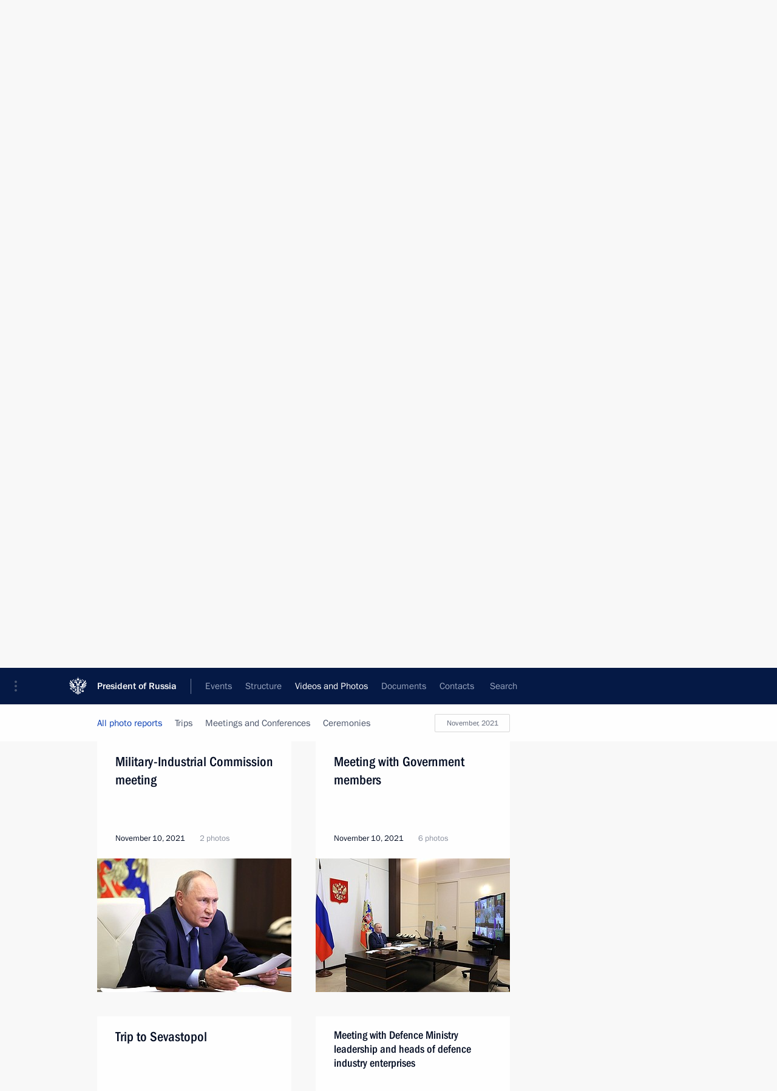

--- FILE ---
content_type: text/html; charset=UTF-8
request_url: http://en.kremlin.ru/multimedia/photo/by-date/10.11.2021
body_size: 8085
content:
  <!doctype html> <!--[if lt IE 7 ]> <html class="ie6" lang="en"> <![endif]--> <!--[if IE 7 ]> <html class="ie7" lang="en"> <![endif]--> <!--[if IE 8 ]> <html class="ie8" lang="en"> <![endif]--> <!--[if IE 9 ]> <html class="ie9" lang="en"> <![endif]--> <!--[if gt IE 8]><!--> <html lang="en" class="no-js" itemscope="itemscope" xmlns="http://www.w3.org/1999/xhtml" itemtype="http://schema.org/CollectionPage" prefix="og: http://ogp.me/ns# video: http://ogp.me/ns/video# ya: http://webmaster.yandex.ru/vocabularies/"> <!--<![endif]--> <head> <meta charset="utf-8"/> <title itemprop="name">Photos ∙ Videos and Photos ∙ President of Russia</title> <meta name="description" content=""/> <meta name="keywords" content=""/> <meta itemprop="inLanguage" content="en"/> <meta name="msapplication-TileColor" content="#091a42"> <meta name="theme-color" content="#ffffff"> <meta name="theme-color" content="#091A42" />  <meta name="viewport" content="width=device-width,initial-scale=1,minimum-scale=0.7,ya-title=#061a44"/>  <meta name="apple-mobile-web-app-capable" content="yes"/> <meta name="apple-mobile-web-app-title" content="President of Russia"/> <meta name="format-detection" content="telephone=yes"/> <meta name="apple-mobile-web-app-status-bar-style" content="default"/>  <meta name="msapplication-TileColor" content="#061a44"/> <meta name="msapplication-TileImage" content="/static/mstile-144x144.png"/> <meta name="msapplication-allowDomainApiCalls" content="true"/> <meta name="msapplication-starturl" content="/"/> <meta name="theme-color" content="#061a44"/> <meta name="application-name" content="President of Russia"/>   <meta property="og:site_name" content="President of Russia"/>  <meta name="twitter:site" content="@KremlinRussia_E"/>       <link rel="icon" type="image/png" href="/static/favicon-32x32.png" sizes="32x32"/>   <link rel="icon" type="image/png" href="/static/favicon-96x96.png" sizes="96x96"/>   <link rel="icon" type="image/png" href="/static/favicon-16x16.png" sizes="16x16"/>    <link rel="icon" type="image/png" href="/static/android-chrome-192x192.png" sizes="192x192"/> <link rel="manifest" href="/static/en/manifest.json"/>         <link rel="apple-touch-icon" href="/static/apple-touch-icon-57x57.png" sizes="57x57"/>   <link rel="apple-touch-icon" href="/static/apple-touch-icon-60x60.png" sizes="60x60"/>   <link rel="apple-touch-icon" href="/static/apple-touch-icon-72x72.png" sizes="72x72"/>   <link rel="apple-touch-icon" href="/static/apple-touch-icon-76x76.png" sizes="76x76"/>   <link rel="apple-touch-icon" href="/static/apple-touch-icon-114x114.png" sizes="114x114"/>   <link rel="apple-touch-icon" href="/static/apple-touch-icon-120x120.png" sizes="120x120"/>   <link rel="apple-touch-icon" href="/static/apple-touch-icon-144x144.png" sizes="144x144"/>   <link rel="apple-touch-icon" href="/static/apple-touch-icon-152x152.png" sizes="152x152"/>   <link rel="apple-touch-icon" href="/static/apple-touch-icon-180x180.png" sizes="180x180"/>               <link rel="stylesheet" type="text/css" media="all" href="/static/css/screen.css?ba15e963ac"/> <link rel="stylesheet" href="/static/css/print.css" media="print"/>  <!--[if lt IE 9]> <link rel="stylesheet" href="/static/css/ie8.css"/> <script type="text/javascript" src="/static/js/vendor/html5shiv.js"></script> <script type="text/javascript" src="/static/js/vendor/respond.src.js"></script> <script type="text/javascript" src="/static/js/vendor/Konsole.js"></script> <![endif]--> <!--[if lte IE 9]> <link rel="stylesheet" href="/static/css/ie9.css"/> <script type="text/javascript" src="/static/js/vendor/ierange-m2.js"></script> <![endif]--> <!--[if lte IE 6]> <link rel="stylesheet" href="/static/css/ie6.css"/> <![endif]--> <link rel="alternate" type="text/html" hreflang="ru" href="http://kremlin.ru/multimedia/photo/by-date/10.11.2021"/>   <link rel="author" href="/about"/> <link rel="home" href="/"/> <link rel="search" href="/opensearch.xml" title="President of Russia" type="application/opensearchdescription+xml"/>   <link rel="first" href="/multimedia/photo"/>   <link rel="last" href="/multimedia/photo/page/204"/>   <link rel="prev" href="/multimedia/photo/page/44"/>   <link rel="next" href="/multimedia/photo/page/46"/>  <link rel="alternate" type="application/atom+xml" href="/multimedia/photo/feed" title=""/> <script type="text/javascript">
window.config = {staticUrl: '/static/',mediaUrl: 'http://static.kremlin.ru/media/',internalDomains: 'kremlin.ru|uznai-prezidenta.ru|openkremlin.ru|президент.рф|xn--d1abbgf6aiiy.xn--p1ai'};
</script></head> <body class=""> <div class="header" itemscope="itemscope" itemtype="http://schema.org/WPHeader" role="banner"> <div class="topline topline__menu"> <a class="topline__toggleaside" accesskey="=" aria-label="Portal Menu" role="button" href="#sidebar" title="Portal Menu"><i></i></a> <div class="topline__in"> <a href="/" class="topline__head" rel="home" accesskey="1" data-title="President of Russia"> <i class="topline__logo"></i>President of Russia</a> <div class="topline__togglemore" data-url="/mobile-menu"> <i class="topline__togglemore_button"></i> </div> <div class="topline__more"> <nav aria-label="Main menu"> <ul class="nav"><li class="nav__item" itemscope="itemscope" itemtype="http://schema.org/SiteNavigationElement"> <a href="/events/president/news" class="nav__link" accesskey="2" itemprop="url"><span itemprop="name">Events</span></a> </li><li class="nav__item" itemscope="itemscope" itemtype="http://schema.org/SiteNavigationElement"> <a href="/structure/president" class="nav__link" accesskey="3" itemprop="url"><span itemprop="name">Structure</span></a> </li><li class="nav__item" itemscope="itemscope" itemtype="http://schema.org/SiteNavigationElement"> <a href="/multimedia/video" class="nav__link is-active" accesskey="4" itemprop="url"><span itemprop="name">Videos and Photos</span></a> </li><li class="nav__item" itemscope="itemscope" itemtype="http://schema.org/SiteNavigationElement"> <a href="/acts/news" class="nav__link" accesskey="5" itemprop="url"><span itemprop="name">Documents</span></a> </li><li class="nav__item" itemscope="itemscope" itemtype="http://schema.org/SiteNavigationElement"> <a href="/contacts" class="nav__link" accesskey="6" itemprop="url"><span itemprop="name">Contacts</span></a> </li> <li class="nav__item last" itemscope="itemscope" itemtype="http://schema.org/SiteNavigationElement"> <a class="nav__link nav__link_search" href="/search" accesskey="7" itemprop="url" title="Global website search"> <span itemprop="name">Search</span> </a> </li>  </ul> </nav> </div> </div> </div>  <div class="search"> <ul class="search__filter"> <li class="search__filter__item is-active"> <a class="search_without_filter">Search this website</a> </li>   </ul> <div class="search__in">   <form name="search" class="form search__form simple_search form_special" method="get" action="/search" tabindex="-1" role="search" > <fieldset>  <input type="hidden" name="section" class="search__section_value"/> <input type="hidden" name="since" class="search__since_value"/> <input type="hidden" name="till" class="search__till_value"/> <span class="form__field input_wrapper"> <input type="text" name="query" class="search__form__input" id="search__form__input" lang="en" accesskey="-"  required="required" size="74" title="Enter search" autocomplete="off" data-autocomplete-words-url="/_autocomplete/words" data-autocomplete-url="/_autocomplete"/> <i class="search_icon"></i> <span class="text_overflow__limiter"></span> </span> <span class="form__field button__wrapper">  <button id="search-simple-search-button" class="submit search__form__button">Search</button> </span> </fieldset> </form>   </div> </div>  <div class="topline_nav_mobile"></div>  </div> <div class="main-wrapper"> <div class="subnav-view" role="complementary" aria-label="Additional menu">      <div class="content content_subnav multimedia">   <div class="wrapfix__holder"> <div class="wrapfix wrapfix_multimedia">  <div class="content_top__wrap">  <div class="content__in">  <div role="navigation" aria-label="First level submenu"> <ul class="subnav"> photo<li class="" itemscope="itemscope" itemtype="http://schema.org/SiteNavigationElement"> <a class=" " href="/multimedia/video" itemprop="url"> <span itemprop="name">Videos</span> </a> </li><li class="is-last" itemscope="itemscope" itemtype="http://schema.org/SiteNavigationElement"> <a class="is-active " href="/multimedia/photo" itemprop="url"> <span itemprop="name">Photos</span> </a> </li></ul> </div> </div> <hr class="content__sep" aria-hidden="true"/> <div class="content__in">   <a class="dateblock" data-url="/multimedia/photo/calendar/YEAR" data-date-url="/multimedia/photo/by-date/DATE" data-max="2026-01-18" data-min="2009-04-02" data-format="mmmm, yyyy" data-value="2021-11-10" href="#focus" role="button"> <span class="special-hidden">Calendar:</span>November, 2021</a>   <div role="navigation" aria-label="Second level submenu"> <ul class="subnav subnav_secondary"><li class="" itemscope="itemscope" itemtype="http://schema.org/SiteNavigationElement"> <a class="is-active " href="/multimedia/photo" itemprop="url"> <span itemprop="name">All photo reports</span> </a> </li><li class="" itemscope="itemscope" itemtype="http://schema.org/SiteNavigationElement"> <a class=" " href="/multimedia/photo/section/trips" itemprop="url"> <span itemprop="name">Trips</span> </a> </li><li class="" itemscope="itemscope" itemtype="http://schema.org/SiteNavigationElement"> <a class=" " href="/multimedia/photo/section/conferences" itemprop="url"> <span itemprop="name">Meetings and Conferences</span> </a> </li><li class="is-last" itemscope="itemscope" itemtype="http://schema.org/SiteNavigationElement"> <a class=" " href="/multimedia/photo/section/ceremonies" itemprop="url"> <span itemprop="name">Ceremonies</span> </a> </li></ul> </div> </div> <div class="gradient-shadow"></div>  </div> </div> </div>  </div> </div> <div class="wrapsite"> <div class="content-view" role="main"> <div class="content content_main" data-section="Photos" data-section-href="/multimedia/photo"> <div class="content__in"> <h1 class="title_main special-hidden"> Videos and Photos &ndash; Photos </h1>       <a href="/multimedia/photo/page/44" class="button button_white more more-prev" rel="prev" accesskey="p">Next photos</a><div class="entry-content lister-page" role="list" data-url-template="/multimedia/photo/page/PAGE" data-base-url="/multimedia/photo" data-path="/multimedia/photo/by-date/10.11.2021" data-page="45" data-pages="204"><div class="cols"><div class="col">  <div class="media media_narrow media__photo" data-id="67142" itemscope="itemscope" itemtype="http://schema.org/MediaObject" role="listitem"> <div class="media__top"> <a href="/events/president/news/67142/photos" class="media__linkread"></a> <h2 class="media__title" itemprop="name"><a
                    href="/events/president/news/67142/photos">Meeting with President of Uzbekistan Shavkat Mirziyoyev</a></h2> <div class="media__meta">  <time class="media__published" datetime="2021-11-19" itemprop="datePublished">November 19, 2021</time>   <div class="media__data">3 photos</div>     </div> </div><div class="media__pic">  <img    src="http://static.kremlin.ru/media/events/photos/small/RtANMgF1riEu5J0RTF0HdYpQf6AgSJls.jpg" srcset="http://static.kremlin.ru/media/events/photos/small2x/EIPP76oYiuUzwkTu1zfiU2B2AM3ybaFP.jpg 2x" style="background:rgb(222, 235, 228);background:linear-gradient(270deg, #deebe4 0%, rgba(222,235,228,0) 100%),linear-gradient(180deg, #c7c3b5 0%, rgba(199,195,181,0) 100%),linear-gradient(90deg, #30313c 0%, rgba(48,49,60,0) 100%),linear-gradient(0deg, #afa290 0%, rgba(175,162,144,0) 100%);"   width="320" height="220" alt="With President of the Republic of Uzbekistan Shavkat Mirziyoyev." class="image"/> <div class="media__link"> <a href="/events/president/news/67142/photos" class="media__linkread"><span class="media__linkphoto"><i></i></span></a> </div>  </div></div>  </div><div class="col nd">  <div class="media media_narrow media__photo" data-id="67119" itemscope="itemscope" itemtype="http://schema.org/MediaObject" role="listitem"> <div class="media__top"> <a href="/events/president/news/67119/photos" class="media__linkread"></a> <h2 class="media__title" itemprop="name"><a
                    href="/events/president/news/67119/photos">Meeting on developing genetic technologies</a></h2> <div class="media__meta">  <time class="media__published" datetime="2021-11-17" itemprop="datePublished">November 17, 2021</time>   <div class="media__data">2 photos</div>     </div> </div><div class="media__pic">  <img    src="http://static.kremlin.ru/media/events/photos/small/S89C2A26pEBOfgvrcsd5CNM7JAikm0hM.jpg" srcset="http://static.kremlin.ru/media/events/photos/small2x/ruujlMod1yMh3N6QKYAo106JH032iZo6.jpg 2x" style="background:rgb(83, 80, 71);background:linear-gradient(90deg, #535047 0%, rgba(83,80,71,0) 100%),linear-gradient(270deg, #f2f0e8 0%, rgba(242,240,232,0) 100%),linear-gradient(0deg, #abb078 0%, rgba(171,176,120,0) 100%),linear-gradient(180deg, #d83028 0%, rgba(216,48,40,0) 100%);"   width="320" height="220" alt="During the meeting on developing genetic technologies in the Russian Federation (via videoconference)." class="image"/> <div class="media__link"> <a href="/events/president/news/67119/photos" class="media__linkread"><span class="media__linkphoto"><i></i></span></a> </div>  </div></div>  </div></div><div class="cols"><div class="col">  <div class="media media_narrow media__photo" data-id="67099" itemscope="itemscope" itemtype="http://schema.org/MediaObject" role="listitem"> <div class="media__top"> <a href="/events/president/news/67099/photos" class="media__linkread"></a> <h2 class="media__title" itemprop="name"><a
                    href="/events/president/news/67099/photos">Artificial intelligence conference</a></h2> <div class="media__meta">  <time class="media__published" datetime="2021-11-12" itemprop="datePublished">November 12, 2021</time>   <div class="media__data">7 photos</div>     </div> </div><div class="media__pic">  <img    src="http://static.kremlin.ru/media/events/photos/small/U78hhxpgaXZG159CqD9uIigKXXzZdv7B.jpg" srcset="http://static.kremlin.ru/media/events/photos/small2x/T4Dr2ErWpL3w665M19U9bocPvuAQ8s7d.jpg 2x" style="background:rgb(57, 241, 243);background:linear-gradient(90deg, #39f1f3 0%, rgba(57,241,243,0) 100%),linear-gradient(270deg, #051628 0%, rgba(5,22,40,0) 100%),linear-gradient(0deg, #5e5b72 0%, rgba(94,91,114,0) 100%),linear-gradient(180deg, #c2c2cd 0%, rgba(194,194,205,0) 100%);"   width="320" height="220" alt="Vladimir Putin took part in the main discussion at the AI Journey 2021, the international conference on artificial intelligence and data analysis." class="image"/> <div class="media__link"> <a href="/events/president/news/67099/photos" class="media__linkread"><span class="media__linkphoto"><i></i></span></a> </div>  </div></div>  </div><div class="col nd">  <div class="media media_narrow media__photo" data-id="67095" itemscope="itemscope" itemtype="http://schema.org/MediaObject" role="listitem"> <div class="media__top"> <a href="/events/president/news/67095/photos" class="media__linkread"></a> <h2 class="media__title" itemprop="name"><a
                    href="/events/president/news/67095/photos">Visit to Dostoevsky Moscow House Museum</a></h2> <div class="media__meta">  <time class="media__published" datetime="2021-11-11" itemprop="datePublished">November 11, 2021</time>   <div class="media__data">8 photos</div>     </div> </div><div class="media__pic">  <img    src="http://static.kremlin.ru/media/events/photos/small/iwSq9FxMVRDKFgV8cB2IcLwPvIM6sliI.jpg" srcset="http://static.kremlin.ru/media/events/photos/small2x/3J3esEVAcLYsX0iC9p140zO33C0TADS3.jpg 2x" style="background:rgb(204, 202, 190);background:linear-gradient(180deg, #cccabe 0%, rgba(204,202,190,0) 100%),linear-gradient(0deg, #aaa190 0%, rgba(170,161,144,0) 100%),linear-gradient(90deg, #432513 0%, rgba(67,37,19,0) 100%),linear-gradient(270deg, #edeae1 0%, rgba(237,234,225,0) 100%);"   width="320" height="220" alt="With Minister of Culture Olga Lyubimova during a visit to the Dostoevsky Moscow House Museum Centre." class="image"/> <div class="media__link"> <a href="/events/president/news/67095/photos" class="media__linkread"><span class="media__linkphoto"><i></i></span></a> </div>  </div></div>  </div></div><div class="cols"><div class="col">  <div class="media media_narrow media__photo" data-id="67093" itemscope="itemscope" itemtype="http://schema.org/MediaObject" role="listitem"> <div class="media__top"> <a href="/events/president/news/67093/photos" class="media__linkread"></a> <h2 class="media__title" itemprop="name"><a
                    href="/events/president/news/67093/photos">Military-Industrial Commission meeting</a></h2> <div class="media__meta">  <time class="media__published" datetime="2021-11-10" itemprop="datePublished">November 10, 2021</time>   <div class="media__data">2 photos</div>     </div> </div><div class="media__pic">  <img    src="http://static.kremlin.ru/media/events/photos/small/fPRnhUA3Ex1A8rJp9zIm7BwZj2ABsgcE.jpg" srcset="http://static.kremlin.ru/media/events/photos/small2x/jcKVIv1AcuONey1pXleSnUf6Sc20OHKn.jpg 2x" style="background:rgb(246, 243, 236);background:linear-gradient(180deg, #f6f3ec 0%, rgba(246,243,236,0) 100%),linear-gradient(90deg, #2f221c 0%, rgba(47,34,28,0) 100%),linear-gradient(0deg, #a8a18f 0%, rgba(168,161,143,0) 100%),linear-gradient(270deg, #e0502c 0%, rgba(224,80,44,0) 100%);"   width="320" height="220" alt="During the Military-Industrial Commission meeting (via videoconference)." class="image"/> <div class="media__link"> <a href="/events/president/news/67093/photos" class="media__linkread"><span class="media__linkphoto"><i></i></span></a> </div>  </div></div>  </div><div class="col nd">  <div class="media media_narrow media__photo" data-id="67091" itemscope="itemscope" itemtype="http://schema.org/MediaObject" role="listitem"> <div class="media__top"> <a href="/events/president/news/67091/photos" class="media__linkread"></a> <h2 class="media__title" itemprop="name"><a
                    href="/events/president/news/67091/photos">Meeting with Government members</a></h2> <div class="media__meta">  <time class="media__published" datetime="2021-11-10" itemprop="datePublished">November 10, 2021</time>   <div class="media__data">6 photos</div>     </div> </div><div class="media__pic">  <img    src="http://static.kremlin.ru/media/events/photos/small/r6WGmQy4X3eAineBBJWC1ipFHTu3jFuj.jpg" srcset="http://static.kremlin.ru/media/events/photos/small2x/tfj27CivgRyUYwIAvqaHBIqIEnQgZMEI.jpg 2x" style="background:rgb(198, 181, 156);background:linear-gradient(270deg, #c6b59c 0%, rgba(198,181,156,0) 100%),linear-gradient(90deg, #3f3129 0%, rgba(63,49,41,0) 100%),linear-gradient(0deg, #b30000 0%, rgba(179,0,0,0) 100%),linear-gradient(180deg, #7073cc 0%, rgba(112,115,204,0) 100%);"   width="320" height="220" alt="Meeting with Government members (via videoconference)." class="image"/> <div class="media__link"> <a href="/events/president/news/67091/photos" class="media__linkread"><span class="media__linkphoto"><i></i></span></a> </div>  </div></div>  </div></div><div class="cols"><div class="col">  <div class="media media_narrow media__photo" data-id="67069" itemscope="itemscope" itemtype="http://schema.org/MediaObject" role="listitem"> <div class="media__top"> <a href="/events/president/trips/67069/photos" class="media__linkread"></a> <h2 class="media__title" itemprop="name"><a
                    href="/events/president/trips/67069/photos">Trip to Sevastopol</a></h2> <div class="media__meta">  <time class="media__published" datetime="2021-11-04" itemprop="datePublished">November 4, 2021</time>   <div class="media__data">14 photos</div>     </div> </div><div class="media__pic">  <img    src="http://static.kremlin.ru/media/events/photos/small/G7so4GmjYGVDVrDJ2eu1O0A0wUbGXQzY.jpg" srcset="http://static.kremlin.ru/media/events/photos/small2x/m4wvSOxDhIDBptniAi0M9zWbFQUFEqAx.jpg 2x" style="background:rgb(183, 203, 236);background:linear-gradient(270deg, #b7cbec 0%, rgba(183,203,236,0) 100%),linear-gradient(0deg, #5a6a84 0%, rgba(90,106,132,0) 100%),linear-gradient(180deg, #1d1912 0%, rgba(29,25,18,0) 100%),linear-gradient(90deg, #e99d58 0%, rgba(233,157,88,0) 100%);"   width="320" height="220" alt="On National Unity Day, Vladimir Putin visited a memorial complex in Sevastopol, dedicated to the end of the Russian Civil War." class="image"/> <div class="media__link"> <a href="/events/president/trips/67069/photos" class="media__linkread"><span class="media__linkphoto"><i></i></span></a> </div>  </div></div>  </div><div class="col nd">  <div class="media media_narrow media__photo" data-id="67061" itemscope="itemscope" itemtype="http://schema.org/MediaObject" role="listitem"> <div class="media__top"> <a href="/events/president/news/67061/photos" class="media__linkread"></a> <h2 class="media__title smaller" itemprop="name"><a
                    href="/events/president/news/67061/photos">Meeting with Defence Ministry leadership and heads of defence industry enterprises</a></h2> <div class="media__meta">  <time class="media__published" datetime="2021-11-03" itemprop="datePublished">November 3, 2021</time>   <div class="media__data">7 photos</div>     </div> </div><div class="media__pic">  <img    src="http://static.kremlin.ru/media/events/photos/small/3bFrArn0hQoFXxD5n464zUnAoxr87fi3.jpg" srcset="http://static.kremlin.ru/media/events/photos/small2x/AWdhAQ5DzhirU29lrEVMvUSjwrkR65AB.jpg 2x" style="background:rgb(79, 65, 46);background:linear-gradient(270deg, #4f412e 0%, rgba(79,65,46,0) 100%),linear-gradient(0deg, #c4b292 0%, rgba(196,178,146,0) 100%),linear-gradient(180deg, #fb3319 0%, rgba(251,51,25,0) 100%),linear-gradient(90deg, #fff9f1 0%, rgba(255,249,241,0) 100%);"   width="320" height="220" alt="Meeting with Defence Ministry leadership and heads of defence industry enterprises." class="image"/> <div class="media__link"> <a href="/events/president/news/67061/photos" class="media__linkread"><span class="media__linkphoto"><i></i></span></a> </div>  </div></div>  </div></div></div><a href="/multimedia/photo/page/46" class="button button_green more more-next" rel="next" accesskey="n">Previous photos</a>  </div> </div><div class="promoted" role="region" aria-label="Важная новость"> <div class="promoted__in"> <a href="http://en.kremlin.ru/events/president/news/78815" class="promoted__entry"> <div class="promoted__block"> <h3 class="promoted__title one_line">Results of the Year with Vladimir Putin</h3> <div class="promoted__image" aria-hidden="true"><img class="promoted__pic" src="http://static.kremlin.ru/media/events/highlight-images/index/fzEDJwEHYA9iFG4u4xT5AgHnFbZd1gP2.jpg" srcset="http://static.kremlin.ru/media/events/highlight-images/index/fzEDJwEHYA9iFG4u4xT5AgHnFbZd1gP2.jpg 1x,http://static.kremlin.ru/media/events/highlight-images/index2x/u2gcuc9XLXBfFrCcHWk63NlAXhnM5RyA.jpg 2x" style="background:rgb(42, 29, 47);background:linear-gradient(90deg, #2a1d2f 0%, rgba(42,29,47,0) 100%),linear-gradient(270deg, #5e83f4 0%, rgba(94,131,244,0) 100%),linear-gradient(180deg, #f3d7d3 0%, rgba(243,215,211,0) 100%),linear-gradient(0deg, #935363 0%, rgba(147,83,99,0) 100%);"  width="140" height="100" alt="Results of the Year with Vladimir Putin"/></div> <span class="promoted__date"> December 19, 2025</span> </div> </a> </div> <div class="gradient-shadow"></div> </div> </div><div class="footer" id="footer" itemscope="itemscope" itemtype="http://schema.org/WPFooter"> <div class="footer__in"> <div role="complementary" aria-label="Portal Menu"> <div class="footer__mobile"> <a href="/"> <i class="footer__logo_mob"></i> <div class="mobile_title">President of Russia</div> <div class="mobile_caption">Mobile version</div> </a> </div> <div class="footer__col col_mob"> <h2 class="footer_title">President's<br/>website<br/>sections</h2> <ul class="footer_list nav_mob"><li class="footer_list_item" itemscope="itemscope" itemtype="http://schema.org/SiteNavigationElement"> <a href="/events/president/news"  itemprop="url"> <span itemprop="name">Events</span> </a> </li> <li class="footer_list_item" itemscope="itemscope" itemtype="http://schema.org/SiteNavigationElement"> <a href="/structure/president"  itemprop="url"> <span itemprop="name">Structure</span> </a> </li> <li class="footer_list_item" itemscope="itemscope" itemtype="http://schema.org/SiteNavigationElement"> <a href="/multimedia/video"  class="is-active" itemprop="url"> <span itemprop="name">Videos and Photos</span> </a> </li> <li class="footer_list_item" itemscope="itemscope" itemtype="http://schema.org/SiteNavigationElement"> <a href="/acts/news"  itemprop="url"> <span itemprop="name">Documents</span> </a> </li> <li class="footer_list_item" itemscope="itemscope" itemtype="http://schema.org/SiteNavigationElement"> <a href="/contacts"  itemprop="url"> <span itemprop="name">Contacts</span> </a> </li>  <li class="footer__search footer_list_item footer__search_open" itemscope="itemscope" itemtype="http://schema.org/SiteNavigationElement"> <a href="/search" itemprop="url"> <i></i> <span itemprop="name">Search</span> </a> </li> <li class="footer__search footer_list_item footer__search_hidden" itemscope="itemscope" itemtype="http://schema.org/SiteNavigationElement"> <a href="/search" itemprop="url"> <i></i> <span itemprop="name">Search</span> </a> </li> <li class="footer__smi footer_list_item" itemscope="itemscope" itemtype="http://schema.org/SiteNavigationElement"> <a href="/press/announcements" itemprop="url" class="is-special"><i></i><span itemprop="name">For the Media</span></a> </li> <li class="footer_list_item" itemscope="itemscope" itemtype="http://schema.org/SiteNavigationElement"> <a href="/subscribe" itemprop="url"><i></i><span itemprop="name">Subscribe</span></a> </li> <li class="footer_list_item hidden_mob" itemscope="itemscope" itemtype="http://schema.org/SiteNavigationElement"> <a href="/catalog/glossary" itemprop="url" rel="glossary"><span itemprop="name">Directory</span></a> </li> </ul> <ul class="footer_list"> <li class="footer__special" itemscope="itemscope" itemtype="http://schema.org/SiteNavigationElement"> <a href="http://en.special.kremlin.ru/events/president/news" itemprop="url" class="is-special no-warning"><i></i><span itemprop="name">Version for People with Disabilities</span></a> </li> </ul> <ul class="footer_list nav_mob"> <li itemscope="itemscope" itemtype="http://schema.org/SiteNavigationElement" class="language footer_list_item">   <a href="http://kremlin.ru/multimedia/photo/by-date/10.11.2021" rel="alternate" hreflang="ru" itemprop="url" class=" no-warning"> <span itemprop="name"> Русский </span> </a> <meta itemprop="inLanguage" content="ru"/>   </li> </ul> </div> <div class="footer__col"> <h2 class="footer_title">President's<br/>website<br/>resources</h2> <ul class="footer_list"> <li class="footer__currentsite footer_list_item" itemscope="itemscope" itemtype="http://schema.org/SiteNavigationElement"> <a href="/" itemprop="url">President of Russia<span itemprop="name">Current resource</span> </a> </li> <li class="footer_list_item"> <a href="http://kremlin.ru/acts/constitution" class="no-warning">The Constitution of Russia</a> </li> <li class="footer_list_item"> <a href="http://en.flag.kremlin.ru/" class="no-warning" rel="external">State Insignia</a> </li> <li class="footer_list_item"> <a href="https://en.letters.kremlin.ru/" class="no-warning" rel="external">Address an appeal to the President</a> </li>  <li class="footer_list_item"> <a href="http://en.putin.kremlin.ru/" class="no-warning" rel="external">Vladimir Putin’s Personal Website</a> </li>  </ul> </div> <div class="footer__col"> <h2 class="footer_title">Official Internet Resources<br/>of the President of Russia</h2> <ul class="footer_list"> <li class="footer_list_item"> <a href="https://t.me/news_kremlin_eng" rel="me" target="_blank">Telegram Channel</a> </li>  <li class="footer_list_item"> <a href="https://rutube.ru/u/kremlin/" rel="me" target="_blank">Rutube Channel</a> </li> <li class="footer_list_item"> <a href="http://www.youtube.ru/user/kremlin" rel="me" target="_blank">YouTube Channel</a> </li> </ul> </div>  <div class="footer__col footer__col_last"> <h2 class="footer_title">Legal<br/>and technical<br/>information</h2> <ul class="footer_list technical_info"> <li class="footer_list_item" itemscope="itemscope" itemtype="http://schema.org/SiteNavigationElement"> <a href="/about" itemprop="url"> <span itemprop="name">About website</span> </a> </li> <li class="footer_list_item" itemscope="itemscope" itemtype="http://schema.org/SiteNavigationElement"> <a href="/about/copyrights" itemprop="url"><span itemprop="name">Using website content</span></a> </li> <li class="footer_list_item" itemscope="itemscope" itemtype="http://schema.org/SiteNavigationElement"> <a href="/about/privacy" itemprop="url"><span itemprop="name">Personal data of website users</span></a> </li> <li class="footer_list_item" itemscope="itemscope" itemtype="http://schema.org/SiteNavigationElement"> <a href="/contacts#mailto" itemprop="url"><span itemprop="name">Contact website team</span></a> </li> </ul> </div> </div> <div role="contentinfo"> <div class="footer__license"> <p>All content on this site is licensed under</p> <p><a href="http://creativecommons.org/licenses/by/4.0/deed.en" hreflang="en" class="underline" rel="license" target="_blank">Creative Commons Attribution 4.0 International</a></p> </div> <div class="footer__copy"><span class="flag_white">Presidential </span><span class="flag_blue">Executive Office</span><span class="flag_red">2026</span> </div> </div> <div class="footer__logo"></div> </div> </div> </div> </div> <div class="gallery__wrap"> <div class="gallery__overlay"></div> <div class="gallery" role="complementary" aria-label="Fullscreen gallery"></div> </div> <div class="read" role="complementary" aria-label="Material for reading"></div> <div class="wrapsite__outside hidden-print"><div class="wrapsite__overlay"></div></div><div class="sidebar" tabindex="-1" itemscope="itemscope" itemtype="http://schema.org/WPSideBar"> <div class="sidebar__content">    <div class="sidebar_lang">  <div class="sidebar_title_wrapper hidden"> <h2 class="sidebar_title">Официальные сетевые ресурсы</h2> <h3 class="sidebar_title sidebar_title_caption">Президента России</h3> </div> <div class="sidebar_title_wrapper is-visible"> <h2 class="sidebar_title">Official Internet Resources</h2> <h3 class="sidebar_title sidebar_title_caption">of the President of Russia</h3> </div> <span class="sidebar_lang_item sidebar_lang_first"> <a tabindex="0" href="http://kremlin.ru/multimedia/photo/by-date/10.11.2021" rel="alternate" hreflang="ru" itemprop="url" class="is-active"> <span>Русский</span> </a> </span><span class="sidebar_lang_item"> <a tabindex="-1" rel="alternate" hreflang="en" itemprop="url" > <span>English</span> </a> </span> <meta itemprop="inLanguage" content="ru"/>   </div> <ul class="sidebar_list">  <li itemscope="itemscope" itemtype="http://schema.org/SiteNavigationElement"> <a href="/press/announcements" class="sidebar__special" itemprop="url" tabindex="0"><span itemprop="name">For the Media</span></a> </li> <li itemscope="itemscope" itemtype="http://schema.org/SiteNavigationElement"> <a href="http://en.special.kremlin.ru/events/president/news" class="sidebar__special no-warning" itemprop="url" tabindex="0"><span itemprop="name">Version for People with Disabilities</span></a> </li>  <li itemscope="itemscope" itemtype="http://schema.org/SiteNavigationElement"> <a href="https://t.me/news_kremlin_eng" class="sidebar__special" itemprop="url" tabindex="0" rel="me" target="_blank" ><span itemprop="name">Telegram Channel</span></a> </li>  <li itemscope="itemscope" itemtype="http://schema.org/SiteNavigationElement"> <a href="https://rutube.ru/u/kremlin/" class="sidebar__special" itemprop="url" tabindex="0" rel="me" target="_blank" ><span itemprop="name">Rutube Channel</span></a> </li> <li itemscope="itemscope" itemtype="http://schema.org/SiteNavigationElement"> <a href="http://www.youtube.ru/user/kremlin" class="sidebar__special" itemprop="url" tabindex="0" rel="me" target="_blank" ><span itemprop="name">YouTube Channel</span></a> </li> </ul> <ul class="sidebar_list sidebar_list_other"> <li itemscope="itemscope" itemtype="http://schema.org/SiteNavigationElement">  <a href="/" class="no-warning --active-item" itemprop="url" tabindex="0">  <span itemprop="name">Website of the President of Russia</span> </a> </li>  <li itemscope="itemscope" itemtype="http://schema.org/SiteNavigationElement">  <a href="http://en.flag.kremlin.ru/" class="no-warning" itemprop="url" tabindex="0" rel="external">  <span itemprop="name">State Insignia</span></a> </li> <li itemscope="itemscope" itemtype="http://schema.org/SiteNavigationElement"> <a href="https://en.letters.kremlin.ru/" class="no-warning" itemprop="url" tabindex="0" rel="external"><span itemprop="name">Address an appeal to the President</span></a> </li>  <li itemscope="itemscope" itemtype="http://schema.org/SiteNavigationElement">  <a href="http://en.putin.kremlin.ru/" class="no-warning" itemprop="url" tabindex="0" rel="external">  <span itemprop="name">Vladimir Putin’s Personal Website</span> </a> </li> <li itemscope="itemscope" itemtype="http://schema.org/SiteNavigationElement"> <a href="http://20.kremlin.ru/en/" class="no-warning" itemprop="url" tabindex="0" rel="external"><span itemprop="name">Putin. 20 years</span></a> </li>  </ul> </div> <p class="sidebar__signature">Presidential Executive Office<br/>2026</p> </div><script type="text/javascript" src="/static/js/app.js?39d4bd2fd8"></script></body> </html>

--- FILE ---
content_type: text/html; charset=UTF-8
request_url: http://en.kremlin.ru/multimedia/photo/page/46
body_size: 29559
content:
  <!doctype html> <!--[if lt IE 7 ]> <html class="ie6" lang="en"> <![endif]--> <!--[if IE 7 ]> <html class="ie7" lang="en"> <![endif]--> <!--[if IE 8 ]> <html class="ie8" lang="en"> <![endif]--> <!--[if IE 9 ]> <html class="ie9" lang="en"> <![endif]--> <!--[if gt IE 8]><!--> <html lang="en" class="no-js" itemscope="itemscope" xmlns="http://www.w3.org/1999/xhtml" itemtype="http://schema.org/CollectionPage" prefix="og: http://ogp.me/ns# video: http://ogp.me/ns/video# ya: http://webmaster.yandex.ru/vocabularies/"> <!--<![endif]--> <head> <meta charset="utf-8"/> <title itemprop="name">Photos ∙ Videos and Photos ∙ President of Russia</title> <meta name="description" content=""/> <meta name="keywords" content=""/> <meta itemprop="inLanguage" content="en"/> <meta name="msapplication-TileColor" content="#091a42"> <meta name="theme-color" content="#ffffff"> <meta name="theme-color" content="#091A42" />  <meta name="viewport" content="width=device-width,initial-scale=1,minimum-scale=0.7,ya-title=#061a44"/>  <meta name="apple-mobile-web-app-capable" content="yes"/> <meta name="apple-mobile-web-app-title" content="President of Russia"/> <meta name="format-detection" content="telephone=yes"/> <meta name="apple-mobile-web-app-status-bar-style" content="default"/>  <meta name="msapplication-TileColor" content="#061a44"/> <meta name="msapplication-TileImage" content="/static/mstile-144x144.png"/> <meta name="msapplication-allowDomainApiCalls" content="true"/> <meta name="msapplication-starturl" content="/"/> <meta name="theme-color" content="#061a44"/> <meta name="application-name" content="President of Russia"/>   <meta property="og:site_name" content="President of Russia"/>  <meta name="twitter:site" content="@KremlinRussia_E"/>       <link rel="icon" type="image/png" href="/static/favicon-32x32.png" sizes="32x32"/>   <link rel="icon" type="image/png" href="/static/favicon-96x96.png" sizes="96x96"/>   <link rel="icon" type="image/png" href="/static/favicon-16x16.png" sizes="16x16"/>    <link rel="icon" type="image/png" href="/static/android-chrome-192x192.png" sizes="192x192"/> <link rel="manifest" href="/static/en/manifest.json"/>         <link rel="apple-touch-icon" href="/static/apple-touch-icon-57x57.png" sizes="57x57"/>   <link rel="apple-touch-icon" href="/static/apple-touch-icon-60x60.png" sizes="60x60"/>   <link rel="apple-touch-icon" href="/static/apple-touch-icon-72x72.png" sizes="72x72"/>   <link rel="apple-touch-icon" href="/static/apple-touch-icon-76x76.png" sizes="76x76"/>   <link rel="apple-touch-icon" href="/static/apple-touch-icon-114x114.png" sizes="114x114"/>   <link rel="apple-touch-icon" href="/static/apple-touch-icon-120x120.png" sizes="120x120"/>   <link rel="apple-touch-icon" href="/static/apple-touch-icon-144x144.png" sizes="144x144"/>   <link rel="apple-touch-icon" href="/static/apple-touch-icon-152x152.png" sizes="152x152"/>   <link rel="apple-touch-icon" href="/static/apple-touch-icon-180x180.png" sizes="180x180"/>               <link rel="stylesheet" type="text/css" media="all" href="/static/css/screen.css?ba15e963ac"/> <link rel="stylesheet" href="/static/css/print.css" media="print"/>  <!--[if lt IE 9]> <link rel="stylesheet" href="/static/css/ie8.css"/> <script type="text/javascript" src="/static/js/vendor/html5shiv.js"></script> <script type="text/javascript" src="/static/js/vendor/respond.src.js"></script> <script type="text/javascript" src="/static/js/vendor/Konsole.js"></script> <![endif]--> <!--[if lte IE 9]> <link rel="stylesheet" href="/static/css/ie9.css"/> <script type="text/javascript" src="/static/js/vendor/ierange-m2.js"></script> <![endif]--> <!--[if lte IE 6]> <link rel="stylesheet" href="/static/css/ie6.css"/> <![endif]--> <link rel="alternate" type="text/html" hreflang="ru" href="http://kremlin.ru/multimedia/photo/page/46"/>   <link rel="author" href="/about"/> <link rel="home" href="/"/> <link rel="search" href="/opensearch.xml" title="President of Russia" type="application/opensearchdescription+xml"/>   <link rel="first" href="/multimedia/photo"/>   <link rel="last" href="/multimedia/photo/page/204"/>   <link rel="prev" href="/multimedia/photo/page/45"/>   <link rel="next" href="/multimedia/photo/page/47"/>  <link rel="alternate" type="application/atom+xml" href="/multimedia/photo/feed" title=""/> <script type="text/javascript">
window.config = {staticUrl: '/static/',mediaUrl: 'http://static.kremlin.ru/media/',internalDomains: 'kremlin.ru|uznai-prezidenta.ru|openkremlin.ru|президент.рф|xn--d1abbgf6aiiy.xn--p1ai'};
</script></head> <body class=""> <div class="header" itemscope="itemscope" itemtype="http://schema.org/WPHeader" role="banner"> <div class="topline topline__menu"> <a class="topline__toggleaside" accesskey="=" aria-label="Portal Menu" role="button" href="#sidebar" title="Portal Menu"><i></i></a> <div class="topline__in"> <a href="/" class="topline__head" rel="home" accesskey="1" data-title="President of Russia"> <i class="topline__logo"></i>President of Russia</a> <div class="topline__togglemore" data-url="/mobile-menu"> <i class="topline__togglemore_button"></i> </div> <div class="topline__more"> <nav aria-label="Main menu"> <ul class="nav"><li class="nav__item" itemscope="itemscope" itemtype="http://schema.org/SiteNavigationElement"> <a href="/events/president/news" class="nav__link" accesskey="2" itemprop="url"><span itemprop="name">Events</span></a> </li><li class="nav__item" itemscope="itemscope" itemtype="http://schema.org/SiteNavigationElement"> <a href="/structure/president" class="nav__link" accesskey="3" itemprop="url"><span itemprop="name">Structure</span></a> </li><li class="nav__item" itemscope="itemscope" itemtype="http://schema.org/SiteNavigationElement"> <a href="/multimedia/video" class="nav__link is-active" accesskey="4" itemprop="url"><span itemprop="name">Videos and Photos</span></a> </li><li class="nav__item" itemscope="itemscope" itemtype="http://schema.org/SiteNavigationElement"> <a href="/acts/news" class="nav__link" accesskey="5" itemprop="url"><span itemprop="name">Documents</span></a> </li><li class="nav__item" itemscope="itemscope" itemtype="http://schema.org/SiteNavigationElement"> <a href="/contacts" class="nav__link" accesskey="6" itemprop="url"><span itemprop="name">Contacts</span></a> </li> <li class="nav__item last" itemscope="itemscope" itemtype="http://schema.org/SiteNavigationElement"> <a class="nav__link nav__link_search" href="/search" accesskey="7" itemprop="url" title="Global website search"> <span itemprop="name">Search</span> </a> </li>  </ul> </nav> </div> </div> </div>  <div class="search"> <ul class="search__filter"> <li class="search__filter__item is-active"> <a class="search_without_filter">Search this website</a> </li>   </ul> <div class="search__in">   <form name="search" class="form search__form simple_search form_special" method="get" action="/search" tabindex="-1" role="search" > <fieldset>  <input type="hidden" name="section" class="search__section_value"/> <input type="hidden" name="since" class="search__since_value"/> <input type="hidden" name="till" class="search__till_value"/> <span class="form__field input_wrapper"> <input type="text" name="query" class="search__form__input" id="search__form__input" lang="en" accesskey="-"  required="required" size="74" title="Enter search" autocomplete="off" data-autocomplete-words-url="/_autocomplete/words" data-autocomplete-url="/_autocomplete"/> <i class="search_icon"></i> <span class="text_overflow__limiter"></span> </span> <span class="form__field button__wrapper">  <button id="search-simple-search-button" class="submit search__form__button">Search</button> </span> </fieldset> </form>   </div> </div>  <div class="topline_nav_mobile"></div>  </div> <div class="main-wrapper"> <div class="subnav-view" role="complementary" aria-label="Additional menu">      <div class="content content_subnav multimedia">   <div class="wrapfix__holder"> <div class="wrapfix wrapfix_multimedia">  <div class="content_top__wrap">  <div class="content__in">  <div role="navigation" aria-label="First level submenu"> <ul class="subnav"> photo<li class="" itemscope="itemscope" itemtype="http://schema.org/SiteNavigationElement"> <a class=" " href="/multimedia/video" itemprop="url"> <span itemprop="name">Videos</span> </a> </li><li class="is-last" itemscope="itemscope" itemtype="http://schema.org/SiteNavigationElement"> <a class="is-active " href="/multimedia/photo" itemprop="url"> <span itemprop="name">Photos</span> </a> </li></ul> </div> </div> <hr class="content__sep" aria-hidden="true"/> <div class="content__in">   <a class="dateblock" data-url="/multimedia/photo/calendar/YEAR" data-date-url="/multimedia/photo/by-date/DATE" data-max="2026-01-18" data-min="2009-04-02" data-format="mmmm, yyyy" data-value="2021-11-03" href="#focus" role="button"> <span class="special-hidden">Calendar:</span>November, 2021</a>   <div role="navigation" aria-label="Second level submenu"> <ul class="subnav subnav_secondary"><li class="" itemscope="itemscope" itemtype="http://schema.org/SiteNavigationElement"> <a class="is-active " href="/multimedia/photo" itemprop="url"> <span itemprop="name">All photo reports</span> </a> </li><li class="" itemscope="itemscope" itemtype="http://schema.org/SiteNavigationElement"> <a class=" " href="/multimedia/photo/section/trips" itemprop="url"> <span itemprop="name">Trips</span> </a> </li><li class="" itemscope="itemscope" itemtype="http://schema.org/SiteNavigationElement"> <a class=" " href="/multimedia/photo/section/conferences" itemprop="url"> <span itemprop="name">Meetings and Conferences</span> </a> </li><li class="is-last" itemscope="itemscope" itemtype="http://schema.org/SiteNavigationElement"> <a class=" " href="/multimedia/photo/section/ceremonies" itemprop="url"> <span itemprop="name">Ceremonies</span> </a> </li></ul> </div> </div> <div class="gradient-shadow"></div>  </div> </div> </div>  </div> </div> <div class="wrapsite"> <div class="content-view" role="main"> <div class="content content_main" data-section="Photos" data-section-href="/multimedia/photo"> <div class="content__in"> <h1 class="title_main special-hidden"> Videos and Photos &ndash; Photos </h1>       <a href="/multimedia/photo/page/45" class="button button_white more more-prev" rel="prev" accesskey="p">Next photos</a><div class="entry-content lister-page" role="list" data-url-template="/multimedia/photo/page/PAGE" data-base-url="/multimedia/photo" data-path="/multimedia/photo/page/46" data-page="46" data-pages="204"><div class="cols"><div class="col">  <div class="media media_narrow media__photo" data-id="66762" itemscope="itemscope" itemtype="http://schema.org/MediaObject" role="listitem"> <div class="media__top"> <a href="/events/president/news/66762/photos" class="media__linkread"></a> <h2 class="media__title" itemprop="name"><a
                    href="/events/president/news/66762/photos">Vladimir Putin spent several days on vacation in the Siberian Federal District</a></h2> <div class="media__meta">  <time class="media__published" datetime="2021-09-26" itemprop="datePublished">September 26, 2021</time>   <div class="media__data">20 photos</div>     </div> </div><div class="media__pic">  <img    src="http://static.kremlin.ru/media/events/photos/small/hOX1Q69cNtp9Qvw2PTXqBkFrXzLWzILj.jpg" srcset="http://static.kremlin.ru/media/events/photos/small2x/MBsXZfvwAAhOJ8VAa8wbVntaj8hMAGyf.jpg 2x" style="background:rgb(186, 176, 148);background:linear-gradient(270deg, #bab094 0%, rgba(186,176,148,0) 100%),linear-gradient(0deg, #4e525a 0%, rgba(78,82,90,0) 100%),linear-gradient(90deg, #262931 0%, rgba(38,41,49,0) 100%),linear-gradient(180deg, #7b6d6d 0%, rgba(123,109,109,0) 100%);"   width="320" height="220" alt="Vladimir Putin spent several days on vacation in Siberia." class="image"/> <div class="media__link"> <a href="/events/president/news/66762/photos" class="media__linkread"><span class="media__linkphoto"><i></i></span></a> </div>  </div></div>  </div><div class="col nd">  <div class="media media_narrow media__photo" data-id="66675" itemscope="itemscope" itemtype="http://schema.org/MediaObject" role="listitem"> <div class="media__top"> <a href="/events/president/news/66675/photos" class="media__linkread"></a> <h2 class="media__title" itemprop="name"><a
                    href="/events/president/news/66675/photos">Zapad 2021 military exercises</a></h2> <div class="media__meta">  <time class="media__published" datetime="2021-09-13" itemprop="datePublished">September 13, 2021</time>   <div class="media__data">8 photos</div>     </div> </div><div class="media__pic">  <img    src="http://static.kremlin.ru/media/events/photos/small/lPSV3bikUKIY1jk6JA3VoAAzHUeQBP2b.jpg" srcset="http://static.kremlin.ru/media/events/photos/small2x/L5YeqwZUu6g4TlE2qyldLNsgowA8SZdn.jpg 2x" style="background:rgb(239, 244, 249);background:linear-gradient(270deg, #eff4f9 0%, rgba(239,244,249,0) 100%),linear-gradient(90deg, #a5a37c 0%, rgba(165,163,124,0) 100%),linear-gradient(180deg, #c0b7a9 0%, rgba(192,183,169,0) 100%),linear-gradient(0deg, #2c301d 0%, rgba(44,48,29,0) 100%);"   width="320" height="220" alt="The main stage of the Zapad 2021 joint strategic exercises of the armed forces of the Russian Federation and the Republic of Belarus." class="image"/> <div class="media__link"> <a href="/events/president/news/66675/photos" class="media__linkread"><span class="media__linkphoto"><i></i></span></a> </div>  </div></div>  </div></div><div class="cols"><div class="col">  <div class="media media_narrow media__photo" data-id="66666" itemscope="itemscope" itemtype="http://schema.org/MediaObject" role="listitem"> <div class="media__top"> <a href="/events/president/trips/66666/photos" class="media__linkread"></a> <h2 class="media__title" itemprop="name"><a
                    href="/events/president/trips/66666/photos">Trip to Pskov Region</a></h2> <div class="media__meta">  <time class="media__published" datetime="2021-09-11" itemprop="datePublished">September 11, 2021</time>   <div class="media__data">15 photos</div>     </div> </div><div class="media__pic">  <img    src="http://static.kremlin.ru/media/events/photos/small/sjioIiZDwToG13zJDTPPsxH0hwy5MWSW.jpg" srcset="http://static.kremlin.ru/media/events/photos/small2x/fUXoGJWnDDStBCTB2EWXgWmNfC3NZCe7.jpg 2x" style="background:rgb(173, 191, 211);background:linear-gradient(270deg, #adbfd3 0%, rgba(173,191,211,0) 100%),linear-gradient(0deg, #d2dce6 0%, rgba(210,220,230,0) 100%),linear-gradient(90deg, #697075 0%, rgba(105,112,117,0) 100%),linear-gradient(180deg, #4b5255 0%, rgba(75,82,85,0) 100%);"   width="320" height="220" alt="The unveiling ceremony of the memorial Prince Alexander Nevsky and his Retinue in the Pskov Region." class="image"/> <div class="media__link"> <a href="/events/president/trips/66666/photos" class="media__linkread"><span class="media__linkphoto"><i></i></span></a> </div>  </div></div>  </div><div class="col nd">  <div class="media media_narrow media__photo" data-id="66622" itemscope="itemscope" itemtype="http://schema.org/MediaObject" role="listitem"> <div class="media__top"> <a href="/events/president/trips/66622/photos" class="media__linkread"></a> <h2 class="media__title" itemprop="name"><a
                    href="/events/president/trips/66622/photos">Trip to Amur Region</a></h2> <div class="media__meta">  <time class="media__published" datetime="2021-09-04" itemprop="datePublished">September 4, 2021</time>   <div class="media__data">15 photos</div>     </div> </div><div class="media__pic">  <img    src="http://static.kremlin.ru/media/events/photos/small/f1ANGfiOI7uznfwT99xH33pufFyfXNzY.jpg" srcset="http://static.kremlin.ru/media/events/photos/small2x/DJd5oRA8E8enugAT215AigJh3XPXZyYo.jpg 2x" style="background:rgb(182, 178, 167);background:linear-gradient(0deg, #b6b2a7 0%, rgba(182,178,167,0) 100%),linear-gradient(270deg, #928e84 0%, rgba(146,142,132,0) 100%),linear-gradient(90deg, #394056 0%, rgba(57,64,86,0) 100%),linear-gradient(180deg, #5d6069 0%, rgba(93,96,105,0) 100%);"   width="320" height="220" alt="General Director of the Roscosmos State Corporation for Space Activities Dmitry Rogozin gives comments during a visit to Vostochny Space Launch Centre." class="image"/> <div class="media__link"> <a href="/events/president/trips/66622/photos" class="media__linkread"><span class="media__linkphoto"><i></i></span></a> </div>  </div></div>  </div></div>  <div class="media media_wide media__photoset" data-id="66636" itemscope="itemscope" itemtype="http://schema.org/MediaObject" role="listitem"> <div class="media__top"> <a href="/events/president/trips/66636/photos" class="media__linkread"></a> <h2 class="media__title" itemprop="name"><a
                    href="/events/president/trips/66636/photos">Trip to Primorye Territory. Eastern Economic Forum</a></h2> <div class="media__meta">    <time class="media__published" datetime="2021-09-03" itemprop="datePublished">September 3, 2021</time><div class="media__place">Vladivostok, Russky Island</div>   <div class="media__data">88 photos</div>     </div> </div><div class="media__pic">    <div class="slider masha-ignore" id="slider-15572" role="listbox"><a class="slider_a" href="/events/president/trips/66636/photos"></a><div class="slider__slides"  data-cycle-caption-template="{{slideNum}} of {{slideCount}}" data-cycle-starting-slide="82">    <div class="slide" data-cycle-desc="Arrival in Vladivostok. With Governor of the Primorye Territory Oleg Kozhemyako (right) and Deputy Prime Minister and Presidential Plenipotentiary Envoy to the Far Eastern Federal District Yury Trutnev."> <div class="slider__block" data-text="Arrival in Vladivostok. With Governor of the Primorye Territory Oleg Kozhemyako (right) and Deputy Prime Minister and Presidential Plenipotentiary Envoy to the Far Eastern Federal District Yury Trutnev."> <img    src="http://static.kremlin.ru/media/events/photos/medium/cS3KVxrZqjbvlYN8hGCp96hwsapDLzcV.jpg" srcset="http://static.kremlin.ru/media/events/photos/medium2x/ASJqTjzq9P4RAwncwmVRQP4B6Ue1GcIT.jpg 2x" style="background:rgb(124, 144, 169);background:linear-gradient(180deg, #7c90a9 0%, rgba(124,144,169,0) 100%),linear-gradient(0deg, #36414a 0%, rgba(54,65,74,0) 100%),linear-gradient(270deg, #d9e1ec 0%, rgba(217,225,236,0) 100%),linear-gradient(90deg, #62686c 0%, rgba(98,104,108,0) 100%);"    width="680" height="420"  data-text="Arrival in Vladivostok. With Governor of the Primorye Territory Oleg Kozhemyako (right) and Deputy Prime Minister and Presidential Plenipotentiary Envoy to the Far Eastern Federal District Yury Trutnev." alt="Arrival in Vladivostok. With Governor of the Primorye Territory Oleg Kozhemyako (right) and Deputy Prime Minister and Presidential Plenipotentiary Envoy to the Far Eastern Federal District Yury Trutnev." class="" id="photo-66433" itemprop="contentUrl" data-cycle-desc="Arrival in Vladivostok. With Governor of the Primorye Territory Oleg Kozhemyako (right) and Deputy Prime Minister and Presidential Plenipotentiary Envoy to the Far Eastern Federal District Yury Trutnev."/> <meta itemprop="thumbnailUrl" content="http://static.kremlin.ru/media/events/photos/small/hyglpqA1Zf34eY4yMPAAg3gL5OZN8muF.jpg"/> <meta itemprop="datePublished" content="2021-09-01"/> </div> </div>   <div class="slide" data-cycle-desc="Meeting with schoolchildren, winners of Olympiads and competitions in culture, art, science and sport. Photo: TASS"> <div class="slider__block" data-text="Meeting with schoolchildren, winners of Olympiads and competitions in culture, art, science and sport."> <img    src="http://static.kremlin.ru/media/events/photos/medium/0ysC2tMntxplx7zy3NAbkAKVdTN1u3UZ.jpg" srcset="http://static.kremlin.ru/media/events/photos/medium2x/fGlfQ6dNnLQ019WvdLTjA38PS971MsZA.jpg 2x" style="background:rgb(148, 214, 255);background:linear-gradient(270deg, #94d6ff 0%, rgba(148,214,255,0) 100%),linear-gradient(0deg, #452914 0%, rgba(69,41,20,0) 100%),linear-gradient(90deg, #e8a825 0%, rgba(232,168,37,0) 100%),linear-gradient(180deg, #b15686 0%, rgba(177,86,134,0) 100%);"    width="680" height="420"  data-text="Meeting with schoolchildren, winners of Olympiads and competitions in culture, art, science and sport." alt="Meeting with schoolchildren, winners of Olympiads and competitions in culture, art, science and sport." class="" id="photo-66432" itemprop="contentUrl" data-cycle-desc="Meeting with schoolchildren, winners of Olympiads and competitions in culture, art, science and sport."/> <meta itemprop="thumbnailUrl" content="http://static.kremlin.ru/media/events/photos/small/CDezimou2xdmM01iwA7yBMmPA1hR2Z4d.jpg"/> <meta itemprop="datePublished" content="2021-09-01"/> </div> </div>   <div class="slide" data-cycle-desc="Meeting with schoolchildren, winners of Olympiads and competitions in culture, art, science and sport."> <div class="slider__block" data-text="Meeting with schoolchildren, winners of Olympiads and competitions in culture, art, science and sport."> <img    src="http://static.kremlin.ru/media/events/photos/medium/THqLJHbZeWLGJYAIoTPaVQe13syDLiI3.jpg" srcset="http://static.kremlin.ru/media/events/photos/medium2x/ToqqhCd9HDPDkiZ7r2AAd0LnICadtGbE.jpg 2x" style="background:rgb(122, 136, 145);background:linear-gradient(180deg, #7a8891 0%, rgba(122,136,145,0) 100%),linear-gradient(270deg, #c3d3da 0%, rgba(195,211,218,0) 100%),linear-gradient(0deg, #f8ab35 0%, rgba(248,171,53,0) 100%),linear-gradient(90deg, #253026 0%, rgba(37,48,38,0) 100%);"    width="680" height="420"  data-text="Meeting with schoolchildren, winners of Olympiads and competitions in culture, art, science and sport." alt="Meeting with schoolchildren, winners of Olympiads and competitions in culture, art, science and sport." class="" id="photo-66436" itemprop="contentUrl" data-cycle-desc="Meeting with schoolchildren, winners of Olympiads and competitions in culture, art, science and sport."/> <meta itemprop="thumbnailUrl" content="http://static.kremlin.ru/media/events/photos/small/aGVsavUHxWg6ZHlhSi4CcrnaDF8CiY65.jpg"/> <meta itemprop="datePublished" content="2021-09-01"/> </div> </div>   <div class="slide" data-cycle-desc="Meeting with schoolchildren, winners of Olympiads and competitions in culture, art, science and sport. Photo: TASS"> <div class="slider__block" data-text="Meeting with schoolchildren, winners of Olympiads and competitions in culture, art, science and sport."> <img    src="http://static.kremlin.ru/media/events/photos/medium/bKAseRUgIMGXkTdbnlNjP93B7z8BcZtf.jpg" srcset="http://static.kremlin.ru/media/events/photos/medium2x/Z0vn2iYOvy1lAyT8GMwvqX2Tq0oJzeaG.jpg 2x" style="background:rgb(115, 131, 134);background:linear-gradient(90deg, #738386 0%, rgba(115,131,134,0) 100%),linear-gradient(0deg, #34323c 0%, rgba(52,50,60,0) 100%),linear-gradient(180deg, #abe0f8 0%, rgba(171,224,248,0) 100%),linear-gradient(270deg, #f7d037 0%, rgba(247,208,55,0) 100%);"    width="680" height="420"  data-text="Meeting with schoolchildren, winners of Olympiads and competitions in culture, art, science and sport." alt="Meeting with schoolchildren, winners of Olympiads and competitions in culture, art, science and sport." class="" id="photo-66431" itemprop="contentUrl" data-cycle-desc="Meeting with schoolchildren, winners of Olympiads and competitions in culture, art, science and sport."/> <meta itemprop="thumbnailUrl" content="http://static.kremlin.ru/media/events/photos/small/J24wfKCn3kmoWzabAE0WjZT9oQUnLrjo.jpg"/> <meta itemprop="datePublished" content="2021-09-01"/> </div> </div>   <div class="slide" data-cycle-desc="Meeting with schoolchildren, winners of Olympiads and competitions in culture, art, science and sport."> <div class="slider__block" data-text="Meeting with schoolchildren, winners of Olympiads and competitions in culture, art, science and sport."> <img    src="http://static.kremlin.ru/media/events/photos/medium/6qPRzkAYx3aUukvrqDNQIFNJ1gNTkpIb.jpg" srcset="http://static.kremlin.ru/media/events/photos/medium2x/DSwVFhZxlgAL5TsAgOrjCi8kG38Ga9v2.jpg 2x" style="background:rgb(92, 215, 255);background:linear-gradient(270deg, #5cd7ff 0%, rgba(92,215,255,0) 100%),linear-gradient(0deg, #30261c 0%, rgba(48,38,28,0) 100%),linear-gradient(180deg, #f4dc2e 0%, rgba(244,220,46,0) 100%),linear-gradient(90deg, #786e66 0%, rgba(120,110,102,0) 100%);"    width="680" height="420"  data-text="Meeting with schoolchildren, winners of Olympiads and competitions in culture, art, science and sport." alt="Meeting with schoolchildren, winners of Olympiads and competitions in culture, art, science and sport." class="" id="photo-66435" itemprop="contentUrl" data-cycle-desc="Meeting with schoolchildren, winners of Olympiads and competitions in culture, art, science and sport."/> <meta itemprop="thumbnailUrl" content="http://static.kremlin.ru/media/events/photos/small/4exbMHhY2YY81QH0IW4AWA1aAA6yzPCA.jpg"/> <meta itemprop="datePublished" content="2021-09-01"/> </div> </div>   <div class="slide" data-cycle-desc="Meeting with schoolchildren, winners of Olympiads and competitions in culture, art, science and sport."> <div class="slider__block" data-text="Meeting with schoolchildren, winners of Olympiads and competitions in culture, art, science and sport."> <img    src="http://static.kremlin.ru/media/events/photos/medium/fU91dxozykPYuJWXsdcJ883Aa7zFG8nc.jpg" srcset="http://static.kremlin.ru/media/events/photos/medium2x/knuhD6iaACJdshajLIaoDctPTZIvrBPT.jpg 2x" style="background:rgb(243, 255, 255);background:linear-gradient(0deg, #f3ffff 0%, rgba(243,255,255,0) 100%),linear-gradient(180deg, #534a8b 0%, rgba(83,74,139,0) 100%),linear-gradient(90deg, #1b1014 0%, rgba(27,16,20,0) 100%),linear-gradient(270deg, #96b0bc 0%, rgba(150,176,188,0) 100%);"    width="680" height="420"  data-text="Meeting with schoolchildren, winners of Olympiads and competitions in culture, art, science and sport." alt="Meeting with schoolchildren, winners of Olympiads and competitions in culture, art, science and sport." class="" id="photo-66437" itemprop="contentUrl" data-cycle-desc="Meeting with schoolchildren, winners of Olympiads and competitions in culture, art, science and sport."/> <meta itemprop="thumbnailUrl" content="http://static.kremlin.ru/media/events/photos/small/ZqAC4FmQYFuA1xHk2Ta5fGgjHhwn05W0.jpg"/> <meta itemprop="datePublished" content="2021-09-01"/> </div> </div>   <div class="slide" data-cycle-desc="Meeting with schoolchildren, winners of Olympiads and competitions in culture, art, science and sport. Photo: TASS"> <div class="slider__block" data-text="Meeting with schoolchildren, winners of Olympiads and competitions in culture, art, science and sport."> <img    src="http://static.kremlin.ru/media/events/photos/medium/pnUZqpABXJVG8yiv0GoM4cYlZ2nD1Rqd.jpg" srcset="http://static.kremlin.ru/media/events/photos/medium2x/42oSx3CLAggNNJ4rAQHzK0x95nMeVoyl.jpg 2x" style="background:rgb(117, 129, 131);background:linear-gradient(90deg, #758183 0%, rgba(117,129,131,0) 100%),linear-gradient(0deg, #dad1ce 0%, rgba(218,209,206,0) 100%),linear-gradient(270deg, #26302e 0%, rgba(38,48,46,0) 100%),linear-gradient(180deg, #ac110c 0%, rgba(172,17,12,0) 100%);"    width="680" height="420"  data-text="Meeting with schoolchildren, winners of Olympiads and competitions in culture, art, science and sport." alt="Meeting with schoolchildren, winners of Olympiads and competitions in culture, art, science and sport." class="" id="photo-66430" itemprop="contentUrl" data-cycle-desc="Meeting with schoolchildren, winners of Olympiads and competitions in culture, art, science and sport."/> <meta itemprop="thumbnailUrl" content="http://static.kremlin.ru/media/events/photos/small/ndEn9SAUCfBnCrpZtp4lF2J8KFo6QMFZ.jpg"/> <meta itemprop="datePublished" content="2021-09-01"/> </div> </div>   <div class="slide" data-cycle-desc="Meeting with schoolchildren, winners of Olympiads and competitions in culture, art, science and sport."> <div class="slider__block" data-text="Meeting with schoolchildren, winners of Olympiads and competitions in culture, art, science and sport."> <img    src="http://static.kremlin.ru/media/events/photos/medium/T1yNnwAEzAzZ41AAqkdc8FYxAhSLk63q.jpg" srcset="http://static.kremlin.ru/media/events/photos/medium2x/KFaTAUXlHmvFOqKAxDrZ0UhWE6pZxVxQ.jpg 2x" style="background:rgb(132, 237, 255);background:linear-gradient(270deg, #84edff 0%, rgba(132,237,255,0) 100%),linear-gradient(0deg, #5a321e 0%, rgba(90,50,30,0) 100%),linear-gradient(180deg, #bd705e 0%, rgba(189,112,94,0) 100%),linear-gradient(90deg, #3b98b9 0%, rgba(59,152,185,0) 100%);"    width="680" height="420"  data-text="Meeting with schoolchildren, winners of Olympiads and competitions in culture, art, science and sport." alt="Meeting with schoolchildren, winners of Olympiads and competitions in culture, art, science and sport." class="" id="photo-66434" itemprop="contentUrl" data-cycle-desc="Meeting with schoolchildren, winners of Olympiads and competitions in culture, art, science and sport."/> <meta itemprop="thumbnailUrl" content="http://static.kremlin.ru/media/events/photos/small/YATpYc5PfVuqX5ARKKnh23Wq7WkCm0YT.jpg"/> <meta itemprop="datePublished" content="2021-09-01"/> </div> </div>   <div class="slide" data-cycle-desc="Meeting with schoolchildren, winners of Olympiads and competitions in culture, art, science and sport."> <div class="slider__block" data-text="Meeting with schoolchildren, winners of Olympiads and competitions in culture, art, science and sport."> <img    src="http://static.kremlin.ru/media/events/photos/medium/80L8GBy1cl8JebrK0ihz9j1WP0C2OiDY.jpg" srcset="http://static.kremlin.ru/media/events/photos/medium2x/CgFKSVVJCZARAnA5QgA0Wzn5kKnRAUxX.jpg 2x" style="background:rgb(119, 178, 202);background:linear-gradient(90deg, #77b2ca 0%, rgba(119,178,202,0) 100%),linear-gradient(180deg, #c76008 0%, rgba(199,96,8,0) 100%),linear-gradient(0deg, #fcf0ea 0%, rgba(252,240,234,0) 100%),linear-gradient(270deg, #494534 0%, rgba(73,69,52,0) 100%);"    width="680" height="420"  data-text="Meeting with schoolchildren, winners of Olympiads and competitions in culture, art, science and sport." alt="Meeting with schoolchildren, winners of Olympiads and competitions in culture, art, science and sport." class="" id="photo-66438" itemprop="contentUrl" data-cycle-desc="Meeting with schoolchildren, winners of Olympiads and competitions in culture, art, science and sport."/> <meta itemprop="thumbnailUrl" content="http://static.kremlin.ru/media/events/photos/small/7vlykFddgDA3T9jP7oUqihDWAriptNUT.jpg"/> <meta itemprop="datePublished" content="2021-09-01"/> </div> </div>   <div class="slide" data-cycle-desc="Meeting with schoolchildren, winners of Olympiads and competitions in culture, art, science and sport."> <div class="slider__block" data-text="Meeting with schoolchildren, winners of Olympiads and competitions in culture, art, science and sport."> <img    src="http://static.kremlin.ru/media/events/photos/medium/veXWAyXAVicaOEoJVKtzYCmcAGglgZwu.jpg" srcset="http://static.kremlin.ru/media/events/photos/medium2x/AY4krHoA8HqeQOOUB6bapYUEhLC4ZUW4.jpg 2x" style="background:rgb(90, 224, 254);background:linear-gradient(180deg, #5ae0fe 0%, rgba(90,224,254,0) 100%),linear-gradient(0deg, #ffa9bd 0%, rgba(255,169,189,0) 100%),linear-gradient(90deg, #313255 0%, rgba(49,50,85,0) 100%),linear-gradient(270deg, #8d8077 0%, rgba(141,128,119,0) 100%);"    width="680" height="420"  data-text="Meeting with schoolchildren, winners of Olympiads and competitions in culture, art, science and sport." alt="Meeting with schoolchildren, winners of Olympiads and competitions in culture, art, science and sport." class="" id="photo-66439" itemprop="contentUrl" data-cycle-desc="Meeting with schoolchildren, winners of Olympiads and competitions in culture, art, science and sport."/> <meta itemprop="thumbnailUrl" content="http://static.kremlin.ru/media/events/photos/small/jpA7rS6L8A3AUK6WRhdZzFNOK9AUFjA7.jpg"/> <meta itemprop="datePublished" content="2021-09-01"/> </div> </div>   <div class="slide" data-cycle-desc="Meeting with schoolchildren, winners of Olympiads and competitions in culture, art, science and sport. Photo: TASS"> <div class="slider__block" data-text="Meeting with schoolchildren, winners of Olympiads and competitions in culture, art, science and sport."> <img    src="http://static.kremlin.ru/media/events/photos/medium/XJZLv6lvJBek9bwHPAAq9CTAbZcpgRGj.jpg" srcset="http://static.kremlin.ru/media/events/photos/medium2x/0lwEaptuOd5kK5zBAsWRd3PUiASQZxiu.jpg 2x" style="background:rgb(112, 162, 189);background:linear-gradient(270deg, #70a2bd 0%, rgba(112,162,189,0) 100%),linear-gradient(180deg, #125052 0%, rgba(18,80,82,0) 100%),linear-gradient(0deg, #e9e8f5 0%, rgba(233,232,245,0) 100%),linear-gradient(90deg, #9d060e 0%, rgba(157,6,14,0) 100%);"    width="680" height="420"  data-text="Meeting with schoolchildren, winners of Olympiads and competitions in culture, art, science and sport." alt="Meeting with schoolchildren, winners of Olympiads and competitions in culture, art, science and sport." class="" id="photo-66440" itemprop="contentUrl" data-cycle-desc="Meeting with schoolchildren, winners of Olympiads and competitions in culture, art, science and sport."/> <meta itemprop="thumbnailUrl" content="http://static.kremlin.ru/media/events/photos/small/h8blEiRHSCawLwPvF4IXHnhbiPcsgBzN.jpg"/> <meta itemprop="datePublished" content="2021-09-01"/> </div> </div>   <div class="slide" data-cycle-desc="Meeting with schoolchildren, winners of Olympiads and competitions in culture, art, science and sport. Photo: TASS"> <div class="slider__block" data-text="Meeting with schoolchildren, winners of Olympiads and competitions in culture, art, science and sport."> <img    src="http://static.kremlin.ru/media/events/photos/medium/0yUGIBZ42od6X69zp8FInNOiVbaF8QH7.jpg" srcset="http://static.kremlin.ru/media/events/photos/medium2x/cX5j3K1xqU1dXUis9gwGNhqhuCnJetmG.jpg 2x" style="background:rgb(135, 255, 254);background:linear-gradient(180deg, #87fffe 0%, rgba(135,255,254,0) 100%),linear-gradient(90deg, #422712 0%, rgba(66,39,18,0) 100%),linear-gradient(0deg, #e6b992 0%, rgba(230,185,146,0) 100%),linear-gradient(270deg, #947051 0%, rgba(148,112,81,0) 100%);"    width="680" height="420"  data-text="Meeting with schoolchildren, winners of Olympiads and competitions in culture, art, science and sport." alt="Meeting with schoolchildren, winners of Olympiads and competitions in culture, art, science and sport." class="" id="photo-66441" itemprop="contentUrl" data-cycle-desc="Meeting with schoolchildren, winners of Olympiads and competitions in culture, art, science and sport."/> <meta itemprop="thumbnailUrl" content="http://static.kremlin.ru/media/events/photos/small/fywrnjsXjAhVUk3YKogtdt7vIlI0u7dg.jpg"/> <meta itemprop="datePublished" content="2021-09-01"/> </div> </div>   <div class="slide" data-cycle-desc="With schoolchildren, winners of Olympiads and competitions in culture, art, science and sport."> <div class="slider__block" data-text="With schoolchildren, winners of Olympiads and competitions in culture, art, science and sport."> <img    src="http://static.kremlin.ru/media/events/photos/medium/K7lsCYv7DtHmIJmnmOcHkbby0BefZ9t9.jpg" srcset="http://static.kremlin.ru/media/events/photos/medium2x/BqvlU2HC9AjZWcp4nUn95xxIJA48niEH.jpg 2x" style="background:rgb(187, 177, 171);background:linear-gradient(270deg, #bbb1ab 0%, rgba(187,177,171,0) 100%),linear-gradient(180deg, #5c5350 0%, rgba(92,83,80,0) 100%),linear-gradient(0deg, #9a938d 0%, rgba(154,147,141,0) 100%),linear-gradient(90deg, #3d2a20 0%, rgba(61,42,32,0) 100%);"    width="680" height="420"  data-text="With schoolchildren, winners of Olympiads and competitions in culture, art, science and sport." alt="With schoolchildren, winners of Olympiads and competitions in culture, art, science and sport." class="" id="photo-66442" itemprop="contentUrl" data-cycle-desc="With schoolchildren, winners of Olympiads and competitions in culture, art, science and sport."/> <meta itemprop="thumbnailUrl" content="http://static.kremlin.ru/media/events/photos/small/a9WAuC95glUEMm5gcXJr2PekwQUugxGi.jpg"/> <meta itemprop="datePublished" content="2021-09-01"/> </div> </div>   <div class="slide" data-cycle-desc="Vladimir Putin attended, via videoconference, a ceremony for signing of Voluntary Commitments by the founding companies of the Russian Alliance for the Protection of Children in the Digital Environment."> <div class="slider__block" data-text="Vladimir Putin attended, via videoconference, a ceremony for signing of Voluntary Commitments by the founding companies of the Russian Alliance for the Protection of Children in the Digital Environment."> <img    src="http://static.kremlin.ru/media/events/photos/medium/LIYb5S3EA3m2I5XDIB00Ntc0Ak3l8eAV.jpg" srcset="http://static.kremlin.ru/media/events/photos/medium2x/ao9AZJf1ss0gitKSmj0IzUjb9iOgpW91.jpg 2x" style="background:rgb(131, 191, 217);background:linear-gradient(270deg, #83bfd9 0%, rgba(131,191,217,0) 100%),linear-gradient(90deg, #212530 0%, rgba(33,37,48,0) 100%),linear-gradient(0deg, #cb9076 0%, rgba(203,144,118,0) 100%),linear-gradient(180deg, #fefaed 0%, rgba(254,250,237,0) 100%);"    width="680" height="420"  data-text="Vladimir Putin attended, via videoconference, a ceremony for signing of Voluntary Commitments by the founding companies of the Russian Alliance for the Protection of Children in the Digital Environment." alt="Vladimir Putin attended, via videoconference, a ceremony for signing of Voluntary Commitments by the founding companies of the Russian Alliance for the Protection of Children in the Digital Environment." class="" id="photo-66443" itemprop="contentUrl" data-cycle-desc="Vladimir Putin attended, via videoconference, a ceremony for signing of Voluntary Commitments by the founding companies of the Russian Alliance for the Protection of Children in the Digital Environment."/> <meta itemprop="thumbnailUrl" content="http://static.kremlin.ru/media/events/photos/small/BPkMu8TcUvc60NBxFZhdV0gc43XDUDPc.jpg"/> <meta itemprop="datePublished" content="2021-09-01"/> </div> </div>   <div class="slide" data-cycle-desc="Vladimir Putin attended, via videoconference, a ceremony for signing of Voluntary Commitments by the founding companies of the Russian Alliance for the Protection of Children in the Digital Environment. Photo: RIA Novosti"> <div class="slider__block" data-text="Vladimir Putin attended, via videoconference, a ceremony for signing of Voluntary Commitments by the founding companies of the Russian Alliance for the Protection of Children in the Digital Environment."> <img    src="http://static.kremlin.ru/media/events/photos/medium/ZDYKami9vGBfmQf7cByfOAKKUYGFMZ3s.JPG" srcset="http://static.kremlin.ru/media/events/photos/medium2x/fQk9lctjIsObzA0Uh9VeJlZF9NJLKS6k.JPG 2x" style="background:rgb(191, 255, 255);background:linear-gradient(90deg, #bfffff 0%, rgba(191,255,255,0) 100%),linear-gradient(270deg, #2595ff 0%, rgba(37,149,255,0) 100%),linear-gradient(180deg, #898260 0%, rgba(137,130,96,0) 100%),linear-gradient(0deg, #392127 0%, rgba(57,33,39,0) 100%);"    width="680" height="420"  data-text="Vladimir Putin attended, via videoconference, a ceremony for signing of Voluntary Commitments by the founding companies of the Russian Alliance for the Protection of Children in the Digital Environment." alt="Vladimir Putin attended, via videoconference, a ceremony for signing of Voluntary Commitments by the founding companies of the Russian Alliance for the Protection of Children in the Digital Environment." class="" id="photo-66451" itemprop="contentUrl" data-cycle-desc="Vladimir Putin attended, via videoconference, a ceremony for signing of Voluntary Commitments by the founding companies of the Russian Alliance for the Protection of Children in the Digital Environment."/> <meta itemprop="thumbnailUrl" content="http://static.kremlin.ru/media/events/photos/small/mZFLSodjKFy7x1L0E32yf66eX1DmTzAp.JPG"/> <meta itemprop="datePublished" content="2021-09-01"/> </div> </div>   <div class="slide" data-cycle-desc="Participants in the ceremony for signing the Voluntary Commitments by the founding companies of the Russian Alliance for the Protection of Children in the Digital Environment. Photo: RIA Novosti"> <div class="slider__block" data-text="Participants in the ceremony for signing the Voluntary Commitments by the founding companies of the Russian Alliance for the Protection of Children in the Digital Environment."> <img    src="http://static.kremlin.ru/media/events/photos/medium/23OdEMSKmwBUnh9Owpt1PGTZyVo0AhwW.JPG" srcset="http://static.kremlin.ru/media/events/photos/medium2x/cFRP3YT2vFRjI3eAwujmtHVEv4t144Jw.JPG 2x" style="background:rgb(197, 158, 99);background:linear-gradient(270deg, #c59e63 0%, rgba(197,158,99,0) 100%),linear-gradient(180deg, #ad803c 0%, rgba(173,128,60,0) 100%),linear-gradient(90deg, #454131 0%, rgba(69,65,49,0) 100%),linear-gradient(0deg, #696049 0%, rgba(105,96,73,0) 100%);"    width="680" height="420"  data-text="Participants in the ceremony for signing the Voluntary Commitments by the founding companies of the Russian Alliance for the Protection of Children in the Digital Environment." alt="Participants in the ceremony for signing the Voluntary Commitments by the founding companies of the Russian Alliance for the Protection of Children in the Digital Environment." class="" id="photo-66454" itemprop="contentUrl" data-cycle-desc="Participants in the ceremony for signing the Voluntary Commitments by the founding companies of the Russian Alliance for the Protection of Children in the Digital Environment."/> <meta itemprop="thumbnailUrl" content="http://static.kremlin.ru/media/events/photos/small/rLdVT26rXz3PnGJmw4QnRhJYpv8mONUX.JPG"/> <meta itemprop="datePublished" content="2021-09-01"/> </div> </div>   <div class="slide" data-cycle-desc="Vladimir Putin attended, via videoconference, a ceremony for signing of Voluntary Commitments by the founding companies of the Russian Alliance for the Protection of Children in the Digital Environment."> <div class="slider__block" data-text="Vladimir Putin attended, via videoconference, a ceremony for signing of Voluntary Commitments by the founding companies of the Russian Alliance for the Protection of Children in the Digital Environment."> <img    src="http://static.kremlin.ru/media/events/photos/medium/PJvwAwUfgm7vAHgeOOWQAUvqUiaGDna1.jpg" srcset="http://static.kremlin.ru/media/events/photos/medium2x/y5ra5KRWD7sueMZpNrhI6SqTKRnhStPx.jpg 2x" style="background:rgb(28, 17, 13);background:linear-gradient(90deg, #1c110d 0%, rgba(28,17,13,0) 100%),linear-gradient(0deg, #4b99b1 0%, rgba(75,153,177,0) 100%),linear-gradient(270deg, #a1715c 0%, rgba(161,113,92,0) 100%),linear-gradient(180deg, #eed4c5 0%, rgba(238,212,197,0) 100%);"    width="680" height="420"  data-text="Vladimir Putin attended, via videoconference, a ceremony for signing of Voluntary Commitments by the founding companies of the Russian Alliance for the Protection of Children in the Digital Environment." alt="Vladimir Putin attended, via videoconference, a ceremony for signing of Voluntary Commitments by the founding companies of the Russian Alliance for the Protection of Children in the Digital Environment." class="" id="photo-66445" itemprop="contentUrl" data-cycle-desc="Vladimir Putin attended, via videoconference, a ceremony for signing of Voluntary Commitments by the founding companies of the Russian Alliance for the Protection of Children in the Digital Environment."/> <meta itemprop="thumbnailUrl" content="http://static.kremlin.ru/media/events/photos/small/S7ZftdAZdcQr19eD17ajFAQ9tVXEbFb4.jpg"/> <meta itemprop="datePublished" content="2021-09-01"/> </div> </div>   <div class="slide" data-cycle-desc="Yandex Vice President on Corporate Relations and Chairman of the Alliance for Children’s Protection in the Digital Environment Anton Shingaryov at the ceremony for signing the Voluntary Commitments by the founding companies of the Russian Alliance for the Protection of Children in the Digital Environment. Photo: RIA Novosti"> <div class="slider__block" data-text="Yandex Vice President on Corporate Relations and Chairman of the Alliance for Children’s Protection in the Digital Environment Anton Shingaryov at the ceremony for signing the Voluntary Commitments by the founding companies of the Russian Alliance for the Protection of Children in the Digital Environment."> <img    src="http://static.kremlin.ru/media/events/photos/medium/Ry4tVAT5dX3lr5DaKYzQQ5yrVwo1EoK9.JPG" srcset="http://static.kremlin.ru/media/events/photos/medium2x/uF4CXI50Pz2bYcDSxAcEQlRsdEOf2UsI.JPG 2x" style="background:rgb(205, 255, 254);background:linear-gradient(270deg, #cdfffe 0%, rgba(205,255,254,0) 100%),linear-gradient(90deg, #21273f 0%, rgba(33,39,63,0) 100%),linear-gradient(180deg, #738193 0%, rgba(115,129,147,0) 100%),linear-gradient(0deg, #fdb181 0%, rgba(253,177,129,0) 100%);"    width="680" height="420"  data-text="Yandex Vice President on Corporate Relations and Chairman of the Alliance for Children’s Protection in the Digital Environment Anton Shingaryov at the ceremony for signing the Voluntary Commitments by the founding companies of the Russian Alliance for the Protection of Children in the Digital Environment." alt="Yandex Vice President on Corporate Relations and Chairman of the Alliance for Children’s Protection in the Digital Environment Anton Shingaryov at the ceremony for signing the Voluntary Commitments by the founding companies of the Russian Alliance for the Protection of Children in the Digital Environment." class="" id="photo-66459" itemprop="contentUrl" data-cycle-desc="Yandex Vice President on Corporate Relations and Chairman of the Alliance for Children’s Protection in the Digital Environment Anton Shingaryov at the ceremony for signing the Voluntary Commitments by the founding companies of the Russian Alliance for the Protection of Children in the Digital Environment."/> <meta itemprop="thumbnailUrl" content="http://static.kremlin.ru/media/events/photos/small/yHMSgBA22j3ilG6eZzczTYtic21h6DY3.JPG"/> <meta itemprop="datePublished" content="2021-09-01"/> </div> </div>   <div class="slide" data-cycle-desc="Vladimir Putin attended, via videoconference, a ceremony for signing of Voluntary Commitments by the founding companies of the Russian Alliance for the Protection of Children in the Digital Environment. Photo: RIA Novosti"> <div class="slider__block" data-text="Vladimir Putin attended, via videoconference, a ceremony for signing of Voluntary Commitments by the founding companies of the Russian Alliance for the Protection of Children in the Digital Environment."> <img    src="http://static.kremlin.ru/media/events/photos/medium/xGnjqMjA6rEXWNS13onWGUPozCWVqNtj.JPG" srcset="http://static.kremlin.ru/media/events/photos/medium2x/AO8J3hWCaaZIs2oQrouLk3KEi0V0qayi.JPG 2x" style="background:rgb(199, 255, 255);background:linear-gradient(180deg, #c7ffff 0%, rgba(199,255,255,0) 100%),linear-gradient(0deg, #887866 0%, rgba(136,120,102,0) 100%),linear-gradient(270deg, #1450e6 0%, rgba(20,80,230,0) 100%),linear-gradient(90deg, #3e310e 0%, rgba(62,49,14,0) 100%);"    width="680" height="420"  data-text="Vladimir Putin attended, via videoconference, a ceremony for signing of Voluntary Commitments by the founding companies of the Russian Alliance for the Protection of Children in the Digital Environment." alt="Vladimir Putin attended, via videoconference, a ceremony for signing of Voluntary Commitments by the founding companies of the Russian Alliance for the Protection of Children in the Digital Environment." class="" id="photo-66452" itemprop="contentUrl" data-cycle-desc="Vladimir Putin attended, via videoconference, a ceremony for signing of Voluntary Commitments by the founding companies of the Russian Alliance for the Protection of Children in the Digital Environment."/> <meta itemprop="thumbnailUrl" content="http://static.kremlin.ru/media/events/photos/small/i6gI2Z0tqePweHT6uIRGLBLE3qyOXAVL.JPG"/> <meta itemprop="datePublished" content="2021-09-01"/> </div> </div>   <div class="slide" data-cycle-desc="Mail.Ru Group General Executive Director Boris Dobrodeyev at the ceremony for signing the Voluntary Commitments by the founding companies of the Russian Alliance for the Protection of Children in the Digital Environment. Photo: RIA Novosti"> <div class="slider__block" data-text="Mail.Ru Group General Executive Director Boris Dobrodeyev at the ceremony for signing the Voluntary Commitments by the founding companies of the Russian Alliance for the Protection of Children in the Digital Environment."> <img    src="http://static.kremlin.ru/media/events/photos/medium/jO4vLuITGhsfiqIPVAejOFbD44AFoGw5.JPG" srcset="http://static.kremlin.ru/media/events/photos/medium2x/oLZrRPTaAcoGHsVZ75anA0btxBiZKOZJ.JPG 2x" style="background:rgb(192, 150, 90);background:linear-gradient(270deg, #c0965a 0%, rgba(192,150,90,0) 100%),linear-gradient(0deg, #a0783d 0%, rgba(160,120,61,0) 100%),linear-gradient(180deg, #2c3452 0%, rgba(44,52,82,0) 100%),linear-gradient(90deg, #f6eefb 0%, rgba(246,238,251,0) 100%);"    width="680" height="420"  data-text="Mail.Ru Group General Executive Director Boris Dobrodeyev at the ceremony for signing the Voluntary Commitments by the founding companies of the Russian Alliance for the Protection of Children in the Digital Environment." alt="Mail.Ru Group General Executive Director Boris Dobrodeyev at the ceremony for signing the Voluntary Commitments by the founding companies of the Russian Alliance for the Protection of Children in the Digital Environment." class="" id="photo-66456" itemprop="contentUrl" data-cycle-desc="Mail.Ru Group General Executive Director Boris Dobrodeyev at the ceremony for signing the Voluntary Commitments by the founding companies of the Russian Alliance for the Protection of Children in the Digital Environment."/> <meta itemprop="thumbnailUrl" content="http://static.kremlin.ru/media/events/photos/small/B9Bs1dfEeJYh5lq6bxXNQY5FtwjRlh2J.JPG"/> <meta itemprop="datePublished" content="2021-09-01"/> </div> </div>   <div class="slide" data-cycle-desc="National Media Group Director General Svetlana Balanova at the ceremony for signing the Voluntary Commitments by the founding companies of the Russian Alliance for the Protection of Children in the Digital Environment. Photo: RIA Novosti"> <div class="slider__block" data-text="National Media Group Director General Svetlana Balanova at the ceremony for signing the Voluntary Commitments by the founding companies of the Russian Alliance for the Protection of Children in the Digital Environment."> <img    src="http://static.kremlin.ru/media/events/photos/medium/Fo2KwL8nAAwGFTbB2lAbXm1ccSDrYNiy.JPG" srcset="http://static.kremlin.ru/media/events/photos/medium2x/ocgvfZXbON9vAk9GdtoqEvvotrtpUxdS.JPG 2x" style="background:rgb(168, 245, 255);background:linear-gradient(270deg, #a8f5ff 0%, rgba(168,245,255,0) 100%),linear-gradient(90deg, #4177c1 0%, rgba(65,119,193,0) 100%),linear-gradient(180deg, #fccaaa 0%, rgba(252,202,170,0) 100%),linear-gradient(0deg, #976148 0%, rgba(151,97,72,0) 100%);"    width="680" height="420"  data-text="National Media Group Director General Svetlana Balanova at the ceremony for signing the Voluntary Commitments by the founding companies of the Russian Alliance for the Protection of Children in the Digital Environment." alt="National Media Group Director General Svetlana Balanova at the ceremony for signing the Voluntary Commitments by the founding companies of the Russian Alliance for the Protection of Children in the Digital Environment." class="" id="photo-66460" itemprop="contentUrl" data-cycle-desc="National Media Group Director General Svetlana Balanova at the ceremony for signing the Voluntary Commitments by the founding companies of the Russian Alliance for the Protection of Children in the Digital Environment."/> <meta itemprop="thumbnailUrl" content="http://static.kremlin.ru/media/events/photos/small/kkrG4wwbyf8XPag5BtEW5NvWoct85BfB.JPG"/> <meta itemprop="datePublished" content="2021-09-01"/> </div> </div>   <div class="slide" data-cycle-desc="Vladimir Putin attended, via videoconference, a ceremony for signing of Voluntary Commitments by the founding companies of the Russian Alliance for the Protection of Children in the Digital Environment. Photo: RIA Novosti"> <div class="slider__block" data-text="Vladimir Putin attended, via videoconference, a ceremony for signing of Voluntary Commitments by the founding companies of the Russian Alliance for the Protection of Children in the Digital Environment."> <img    src="http://static.kremlin.ru/media/events/photos/medium/b2qeukUM6N78OjT86OOPJbpkPh7j6cFF.JPG" srcset="http://static.kremlin.ru/media/events/photos/medium2x/gHTTAzhsWyZ47vvONEiXksif4GJAmfTO.JPG 2x" style="background:rgb(193, 255, 255);background:linear-gradient(0deg, #c1ffff 0%, rgba(193,255,255,0) 100%),linear-gradient(90deg, #86682c 0%, rgba(134,104,44,0) 100%),linear-gradient(180deg, #0b306e 0%, rgba(11,48,110,0) 100%),linear-gradient(270deg, #309efb 0%, rgba(48,158,251,0) 100%);"    width="680" height="420"  data-text="Vladimir Putin attended, via videoconference, a ceremony for signing of Voluntary Commitments by the founding companies of the Russian Alliance for the Protection of Children in the Digital Environment." alt="Vladimir Putin attended, via videoconference, a ceremony for signing of Voluntary Commitments by the founding companies of the Russian Alliance for the Protection of Children in the Digital Environment." class="" id="photo-66453" itemprop="contentUrl" data-cycle-desc="Vladimir Putin attended, via videoconference, a ceremony for signing of Voluntary Commitments by the founding companies of the Russian Alliance for the Protection of Children in the Digital Environment."/> <meta itemprop="thumbnailUrl" content="http://static.kremlin.ru/media/events/photos/small/cNZrek2TqR28KAnwPGJPNzIzGhmZ2FDj.JPG"/> <meta itemprop="datePublished" content="2021-09-01"/> </div> </div>   <div class="slide" data-cycle-desc="Vladimir Putin attended, via videoconference, a ceremony for signing of Voluntary Commitments by the founding companies of the Russian Alliance for the Protection of Children in the Digital Environment."> <div class="slider__block" data-text="Vladimir Putin attended, via videoconference, a ceremony for signing of Voluntary Commitments by the founding companies of the Russian Alliance for the Protection of Children in the Digital Environment."> <img    src="http://static.kremlin.ru/media/events/photos/medium/ZZMPt0WtZANKGE5mAKw34NUq0Q9kGdZm.jpg" srcset="http://static.kremlin.ru/media/events/photos/medium2x/PcygYuSSKTW03LrNBJMVcqApHXAGIBQh.jpg 2x" style="background:rgb(95, 184, 218);background:linear-gradient(270deg, #5fb8da 0%, rgba(95,184,218,0) 100%),linear-gradient(90deg, #282d3a 0%, rgba(40,45,58,0) 100%),linear-gradient(0deg, #ffcaaa 0%, rgba(255,202,170,0) 100%),linear-gradient(180deg, #9d715a 0%, rgba(157,113,90,0) 100%);"    width="680" height="420"  data-text="Vladimir Putin attended, via videoconference, a ceremony for signing of Voluntary Commitments by the founding companies of the Russian Alliance for the Protection of Children in the Digital Environment." alt="Vladimir Putin attended, via videoconference, a ceremony for signing of Voluntary Commitments by the founding companies of the Russian Alliance for the Protection of Children in the Digital Environment." class="" id="photo-66444" itemprop="contentUrl" data-cycle-desc="Vladimir Putin attended, via videoconference, a ceremony for signing of Voluntary Commitments by the founding companies of the Russian Alliance for the Protection of Children in the Digital Environment."/> <meta itemprop="thumbnailUrl" content="http://static.kremlin.ru/media/events/photos/small/Aj3Y7FMXSiHBh6hcSlyml9XFytQGedac.jpg"/> <meta itemprop="datePublished" content="2021-09-01"/> </div> </div>   <div class="slide" data-cycle-desc="Deputy Chief of Staff of the Presidential Executive Office Sergei Kiriyenko, right, and Rossiya Segodnya Director General Dmitry Kiselev at the ceremony for signing the Voluntary Commitments by the founding companies of the Russian Alliance for the Protection of Children in the Digital Environment. Photo: RIA Novosti"> <div class="slider__block" data-text="Deputy Chief of Staff of the Presidential Executive Office Sergei Kiriyenko, right, and Rossiya Segodnya Director General Dmitry Kiselev at the ceremony for signing the Voluntary Commitments by the founding companies of the Russian Alliance for the Protection of Children in the Digital Environment."> <img    src="http://static.kremlin.ru/media/events/photos/medium/HzWgt1dEyOCgJ344YtVdrE4mwHE8OLrn.JPG" srcset="http://static.kremlin.ru/media/events/photos/medium2x/a3PAC6wAptvYN8YCH9Qp21jdSXV6DQPo.JPG 2x" style="background:rgb(179, 135, 64);background:linear-gradient(270deg, #b38740 0%, rgba(179,135,64,0) 100%),linear-gradient(0deg, #946829 0%, rgba(148,104,41,0) 100%),linear-gradient(180deg, #7c7765 0%, rgba(124,119,101,0) 100%),linear-gradient(90deg, #474437 0%, rgba(71,68,55,0) 100%);"    width="680" height="420"  data-text="Deputy Chief of Staff of the Presidential Executive Office Sergei Kiriyenko, right, and Rossiya Segodnya Director General Dmitry Kiselev at the ceremony for signing the Voluntary Commitments by the founding companies of the Russian Alliance for the Protection of Children in the Digital Environment." alt="Deputy Chief of Staff of the Presidential Executive Office Sergei Kiriyenko, right, and Rossiya Segodnya Director General Dmitry Kiselev at the ceremony for signing the Voluntary Commitments by the founding companies of the Russian Alliance for the Protection of Children in the Digital Environment." class="" id="photo-66457" itemprop="contentUrl" data-cycle-desc="Deputy Chief of Staff of the Presidential Executive Office Sergei Kiriyenko, right, and Rossiya Segodnya Director General Dmitry Kiselev at the ceremony for signing the Voluntary Commitments by the founding companies of the Russian Alliance for the Protection of Children in the Digital Environment."/> <meta itemprop="thumbnailUrl" content="http://static.kremlin.ru/media/events/photos/small/jBrGjrLmarxykurCMIPPrqNdI3gKNAKR.JPG"/> <meta itemprop="datePublished" content="2021-09-01"/> </div> </div>   <div class="slide" data-cycle-desc="Kaspersky Laboratory CEO Eugene Kaspersky at the ceremony for signing the Voluntary Commitments by the founding companies of the Russian Alliance for the Protection of Children in the Digital Environment. Photo: RIA Novosti"> <div class="slider__block" data-text="Kaspersky Laboratory CEO Eugene Kaspersky at the ceremony for signing the Voluntary Commitments by the founding companies of the Russian Alliance for the Protection of Children in the Digital Environment."> <img    src="http://static.kremlin.ru/media/events/photos/medium/fUIbYA3KazHL5iy1JPxk3ZRjevlQtu6A.JPG" srcset="http://static.kremlin.ru/media/events/photos/medium2x/TuSdqF8QAIzdjdFgRt60P6vVbLu8esre.JPG 2x" style="background:rgb(167, 239, 254);background:linear-gradient(0deg, #a7effe 0%, rgba(167,239,254,0) 100%),linear-gradient(90deg, #7c7d73 0%, rgba(124,125,115,0) 100%),linear-gradient(270deg, #f1a0bd 0%, rgba(241,160,189,0) 100%),linear-gradient(180deg, #1d394e 0%, rgba(29,57,78,0) 100%);"    width="680" height="420"  data-text="Kaspersky Laboratory CEO Eugene Kaspersky at the ceremony for signing the Voluntary Commitments by the founding companies of the Russian Alliance for the Protection of Children in the Digital Environment." alt="Kaspersky Laboratory CEO Eugene Kaspersky at the ceremony for signing the Voluntary Commitments by the founding companies of the Russian Alliance for the Protection of Children in the Digital Environment." class="" id="photo-66458" itemprop="contentUrl" data-cycle-desc="Kaspersky Laboratory CEO Eugene Kaspersky at the ceremony for signing the Voluntary Commitments by the founding companies of the Russian Alliance for the Protection of Children in the Digital Environment."/> <meta itemprop="thumbnailUrl" content="http://static.kremlin.ru/media/events/photos/small/KpQNAa3vzl8Wvz5yAnidD2pgbnocJwd7.JPG"/> <meta itemprop="datePublished" content="2021-09-01"/> </div> </div>   <div class="slide" data-cycle-desc="Participants in the ceremony for signing the Voluntary Commitments by the founding companies of the Russian Alliance for the Protection of Children in the Digital Environment. Photo: RIA Novosti"> <div class="slider__block" data-text="Participants in the ceremony for signing the Voluntary Commitments by the founding companies of the Russian Alliance for the Protection of Children in the Digital Environment."> <img    src="http://static.kremlin.ru/media/events/photos/medium/Kpwm3DrIkhgw2AFRjSMts0TDKcAAAwj3.JPG" srcset="http://static.kremlin.ru/media/events/photos/medium2x/Llqd1OcKiYAoZ4uJAG1McmjA3l8O0z4P.JPG 2x" style="background:rgb(197, 255, 255);background:linear-gradient(0deg, #c5ffff 0%, rgba(197,255,255,0) 100%),linear-gradient(180deg, #b28950 0%, rgba(178,137,80,0) 100%),linear-gradient(90deg, #433c28 0%, rgba(67,60,40,0) 100%),linear-gradient(270deg, #5899ee 0%, rgba(88,153,238,0) 100%);"    width="680" height="420"  data-text="Participants in the ceremony for signing the Voluntary Commitments by the founding companies of the Russian Alliance for the Protection of Children in the Digital Environment." alt="Participants in the ceremony for signing the Voluntary Commitments by the founding companies of the Russian Alliance for the Protection of Children in the Digital Environment." class="" id="photo-66455" itemprop="contentUrl" data-cycle-desc="Participants in the ceremony for signing the Voluntary Commitments by the founding companies of the Russian Alliance for the Protection of Children in the Digital Environment."/> <meta itemprop="thumbnailUrl" content="http://static.kremlin.ru/media/events/photos/small/xk8t1tcAE2A7E1HLpV4kFSYgYzAUwHH1.JPG"/> <meta itemprop="datePublished" content="2021-09-01"/> </div> </div>   <div class="slide" data-cycle-desc="Opening ceremony for social educational facilities in Dagestan (via videoconference)."> <div class="slider__block" data-text="Opening ceremony for social educational facilities in Dagestan (via videoconference)."> <img    src="http://static.kremlin.ru/media/events/photos/medium/g3Q6uNodh0HBfnmJejvC2igIcz8Wim94.jpg" srcset="http://static.kremlin.ru/media/events/photos/medium2x/nMoFAS03lxLxhLOaSGB9fhSgTO4MDpf3.jpg 2x" style="background:rgb(12, 62, 85);background:linear-gradient(0deg, #0c3e55 0%, rgba(12,62,85,0) 100%),linear-gradient(270deg, #53aac8 0%, rgba(83,170,200,0) 100%),linear-gradient(180deg, #ffd1a8 0%, rgba(255,209,168,0) 100%),linear-gradient(90deg, #b28270 0%, rgba(178,130,112,0) 100%);"    width="680" height="420"  data-text="Opening ceremony for social educational facilities in Dagestan (via videoconference)." alt="Opening ceremony for social educational facilities in Dagestan (via videoconference)." class="" id="photo-66446" itemprop="contentUrl" data-cycle-desc="Opening ceremony for social educational facilities in Dagestan (via videoconference)."/> <meta itemprop="thumbnailUrl" content="http://static.kremlin.ru/media/events/photos/small/IGzgwICRAwn79sjqKxigX7cdrZTB0EyP.jpg"/> <meta itemprop="datePublished" content="2021-09-01"/> </div> </div>   <div class="slide" data-cycle-desc="Opening ceremony for social educational facilities in Dagestan (via videoconference)."> <div class="slider__block" data-text="Opening ceremony for social educational facilities in Dagestan (via videoconference)."> <img    src="http://static.kremlin.ru/media/events/photos/medium/AvzMlzBObBbsvwrA9xuAUncNiTxDYy7Y.jpg" srcset="http://static.kremlin.ru/media/events/photos/medium2x/wdlB9b8qlOgzIjBBnpx2DCjgRBzrTx6f.jpg 2x" style="background:rgb(72, 159, 189);background:linear-gradient(180deg, #489fbd 0%, rgba(72,159,189,0) 100%),linear-gradient(90deg, #272c39 0%, rgba(39,44,57,0) 100%),linear-gradient(270deg, #b0785c 0%, rgba(176,120,92,0) 100%),linear-gradient(0deg, #ffc0a8 0%, rgba(255,192,168,0) 100%);"    width="680" height="420"  data-text="Opening ceremony for social educational facilities in Dagestan (via videoconference)." alt="Opening ceremony for social educational facilities in Dagestan (via videoconference)." class="" id="photo-66447" itemprop="contentUrl" data-cycle-desc="Opening ceremony for social educational facilities in Dagestan (via videoconference)."/> <meta itemprop="thumbnailUrl" content="http://static.kremlin.ru/media/events/photos/small/KYCBAe4oI2A12bmUpr8No7mI84rDjcXI.jpg"/> <meta itemprop="datePublished" content="2021-09-01"/> </div> </div>   <div class="slide" data-cycle-desc="With Primorye Territory Governor Oleg Kozhemyako."> <div class="slider__block" data-text="With Primorye Territory Governor Oleg Kozhemyako."> <img    src="http://static.kremlin.ru/media/events/photos/medium/SA9W7oDARPP59O9A3lnAeIaOxVKi7YcB.jpg" srcset="http://static.kremlin.ru/media/events/photos/medium2x/8MfBOizaCgvmhw2lNnRLVonNF0BWRSmP.jpg 2x" style="background:rgb(225, 217, 198);background:linear-gradient(270deg, #e1d9c6 0%, rgba(225,217,198,0) 100%),linear-gradient(90deg, #1f0c04 0%, rgba(31,12,4,0) 100%),linear-gradient(180deg, #cd261f 0%, rgba(205,38,31,0) 100%),linear-gradient(0deg, #9c8876 0%, rgba(156,136,118,0) 100%);"    width="680" height="420"  data-text="With Primorye Territory Governor Oleg Kozhemyako." alt="With Primorye Territory Governor Oleg Kozhemyako." class="" id="photo-66448" itemprop="contentUrl" data-cycle-desc="With Primorye Territory Governor Oleg Kozhemyako."/> <meta itemprop="thumbnailUrl" content="http://static.kremlin.ru/media/events/photos/small/LDCAlPfJaZIW9WMuONm5mtZyoOxXXLtS.jpg"/> <meta itemprop="datePublished" content="2021-09-01"/> </div> </div>   <div class="slide" data-cycle-desc="At the meeting with Primorye Territory Governor Oleg Kozhemyako."> <div class="slider__block" data-text="At the meeting with Primorye Territory Governor Oleg Kozhemyako."> <img    src="http://static.kremlin.ru/media/events/photos/medium/agoxUHP9AimALcm11IzK5SBuxhRowoP2.jpg" srcset="http://static.kremlin.ru/media/events/photos/medium2x/mkCaedC9JAKfA6fOrpKdZAUV8zJpdABK.jpg 2x" style="background:rgb(230, 222, 199);background:linear-gradient(270deg, #e6dec7 0%, rgba(230,222,199,0) 100%),linear-gradient(180deg, #b4a38f 0%, rgba(180,163,143,0) 100%),linear-gradient(0deg, #313849 0%, rgba(49,56,73,0) 100%),linear-gradient(90deg, #48210d 0%, rgba(72,33,13,0) 100%);"    width="680" height="420"  data-text="At the meeting with Primorye Territory Governor Oleg Kozhemyako." alt="At the meeting with Primorye Territory Governor Oleg Kozhemyako." class="" id="photo-66449" itemprop="contentUrl" data-cycle-desc="At the meeting with Primorye Territory Governor Oleg Kozhemyako."/> <meta itemprop="thumbnailUrl" content="http://static.kremlin.ru/media/events/photos/small/KDAldUy4wSzWgwXv3XTw1oFJuqn32uGn.jpg"/> <meta itemprop="datePublished" content="2021-09-01"/> </div> </div>   <div class="slide" data-cycle-desc="Primorye Territory Governor Oleg Kozhemyako."> <div class="slider__block" data-text="Primorye Territory Governor Oleg Kozhemyako."> <img    src="http://static.kremlin.ru/media/events/photos/medium/G2rGrkpl3PqAthuyuB7AauUal5Y0G8Rb.jpg" srcset="http://static.kremlin.ru/media/events/photos/medium2x/yNH1SuGoqmR6EVIVCiSKQI73Pj5VBB7k.jpg 2x" style="background:rgb(188, 182, 158);background:linear-gradient(270deg, #bcb69e 0%, rgba(188,182,158,0) 100%),linear-gradient(90deg, #0b0c1b 0%, rgba(11,12,27,0) 100%),linear-gradient(0deg, #7f6551 0%, rgba(127,101,81,0) 100%),linear-gradient(180deg, #fff9ee 0%, rgba(255,249,238,0) 100%);"    width="680" height="420"  data-text="Primorye Territory Governor Oleg Kozhemyako." alt="Primorye Territory Governor Oleg Kozhemyako." class="" id="photo-66450" itemprop="contentUrl" data-cycle-desc="Primorye Territory Governor Oleg Kozhemyako."/> <meta itemprop="thumbnailUrl" content="http://static.kremlin.ru/media/events/photos/small/TX2Qa7Oc4OHGAJyreOL9LJEfFD6bLm0c.jpg"/> <meta itemprop="datePublished" content="2021-09-01"/> </div> </div>   <div class="slide" data-cycle-desc="During a visit to the Far Eastern Maritime Training Centre of Admiral Nevelskoi Maritime State University. Photo: TASS"> <div class="slider__block" data-text="During a visit to the Far Eastern Maritime Training Centre of Admiral Nevelskoi Maritime State University."> <img    src="http://static.kremlin.ru/media/events/photos/medium/689uh5erj3aktrzqMXNAQfbJW5XQbVps.jpg" srcset="http://static.kremlin.ru/media/events/photos/medium2x/gUMmfgi5TV72AqxrCW6f6isyKKIyIC0U.jpg 2x" style="background:rgb(90, 9, 17);background:linear-gradient(0deg, #5a0911 0%, rgba(90,9,17,0) 100%),linear-gradient(180deg, #7c8089 0%, rgba(124,128,137,0) 100%),linear-gradient(270deg, #dfcdc6 0%, rgba(223,205,198,0) 100%),linear-gradient(90deg, #075565 0%, rgba(7,85,101,0) 100%);"    width="680" height="420"  data-text="During a visit to the Far Eastern Maritime Training Centre of Admiral Nevelskoi Maritime State University." alt="During a visit to the Far Eastern Maritime Training Centre of Admiral Nevelskoi Maritime State University." class="" id="photo-66468" itemprop="contentUrl" data-cycle-desc="During a visit to the Far Eastern Maritime Training Centre of Admiral Nevelskoi Maritime State University."/> <meta itemprop="thumbnailUrl" content="http://static.kremlin.ru/media/events/photos/small/2PBG2OSIr2STYYk6shfFQVAXrEgfcZ7k.jpg"/> <meta itemprop="datePublished" content="2021-09-02"/> </div> </div>   <div class="slide" data-cycle-desc="During a visit to the Far Eastern Maritime Training Centre of Admiral Nevelskoi Maritime State University."> <div class="slider__block" data-text="During a visit to the Far Eastern Maritime Training Centre of Admiral Nevelskoi Maritime State University."> <img    src="http://static.kremlin.ru/media/events/photos/medium/M3wVeN8olIj7zeAMDNgd09NBn4sRhANN.jpg" srcset="http://static.kremlin.ru/media/events/photos/medium2x/7XGezAp4IxGZKddtRg2mWjUC7ogxKCBX.jpg 2x" style="background:rgb(37, 106, 116);background:linear-gradient(180deg, #256a74 0%, rgba(37,106,116,0) 100%),linear-gradient(270deg, #bfc1b7 0%, rgba(191,193,183,0) 100%),linear-gradient(90deg, #823023 0%, rgba(130,48,35,0) 100%),linear-gradient(0deg, #ff862d 0%, rgba(255,134,45,0) 100%);"    width="680" height="420"  data-text="During a visit to the Far Eastern Maritime Training Centre of Admiral Nevelskoi Maritime State University." alt="During a visit to the Far Eastern Maritime Training Centre of Admiral Nevelskoi Maritime State University." class="" id="photo-66461" itemprop="contentUrl" data-cycle-desc="During a visit to the Far Eastern Maritime Training Centre of Admiral Nevelskoi Maritime State University."/> <meta itemprop="thumbnailUrl" content="http://static.kremlin.ru/media/events/photos/small/u9ms5S3hGL5GRPNvDLBeRvTt0STFad93.jpg"/> <meta itemprop="datePublished" content="2021-09-02"/> </div> </div>   <div class="slide" data-cycle-desc="During a visit to the Far Eastern Maritime Training Centre of Admiral Nevelskoi Maritime State University. Photo: TASS"> <div class="slider__block" data-text="During a visit to the Far Eastern Maritime Training Centre of Admiral Nevelskoi Maritime State University."> <img    src="http://static.kremlin.ru/media/events/photos/medium/AkQDqWbvQ7WYoIAdOZX258EhbIOFMTYI.jpg" srcset="http://static.kremlin.ru/media/events/photos/medium2x/gxyUFqVZlmBpN2cQAELnqtByZI3OhvUf.jpg 2x" style="background:rgb(48, 49, 71);background:linear-gradient(0deg, #303147 0%, rgba(48,49,71,0) 100%),linear-gradient(270deg, #d7d3cc 0%, rgba(215,211,204,0) 100%),linear-gradient(180deg, #8c9496 0%, rgba(140,148,150,0) 100%),linear-gradient(90deg, #5d5551 0%, rgba(93,85,81,0) 100%);"    width="680" height="420"  data-text="During a visit to the Far Eastern Maritime Training Centre of Admiral Nevelskoi Maritime State University." alt="During a visit to the Far Eastern Maritime Training Centre of Admiral Nevelskoi Maritime State University." class="" id="photo-66467" itemprop="contentUrl" data-cycle-desc="During a visit to the Far Eastern Maritime Training Centre of Admiral Nevelskoi Maritime State University."/> <meta itemprop="thumbnailUrl" content="http://static.kremlin.ru/media/events/photos/small/VAf184LTFWDAl3lBYMIXivKvj1MZsf13.jpg"/> <meta itemprop="datePublished" content="2021-09-02"/> </div> </div>   <div class="slide" data-cycle-desc="During a visit to the Far Eastern Maritime Training Centre of Admiral Nevelskoi Maritime State University. Photo: TASS"> <div class="slider__block" data-text="During a visit to the Far Eastern Maritime Training Centre of Admiral Nevelskoi Maritime State University."> <img    src="http://static.kremlin.ru/media/events/photos/medium/AhatcihZNjNHKctDKlBAS0AuPbsfYhdS.jpg" srcset="http://static.kremlin.ru/media/events/photos/medium2x/AcwfOLXHAVaaxOfvRNzjpoBAiI0NwHab.jpg 2x" style="background:rgb(127, 152, 153);background:linear-gradient(0deg, #7f9899 0%, rgba(127,152,153,0) 100%),linear-gradient(90deg, #194360 0%, rgba(25,67,96,0) 100%),linear-gradient(270deg, #b3faff 0%, rgba(179,250,255,0) 100%),linear-gradient(180deg, #c93424 0%, rgba(201,52,36,0) 100%);"    width="680" height="420"  data-text="During a visit to the Far Eastern Maritime Training Centre of Admiral Nevelskoi Maritime State University." alt="During a visit to the Far Eastern Maritime Training Centre of Admiral Nevelskoi Maritime State University." class="" id="photo-66469" itemprop="contentUrl" data-cycle-desc="During a visit to the Far Eastern Maritime Training Centre of Admiral Nevelskoi Maritime State University."/> <meta itemprop="thumbnailUrl" content="http://static.kremlin.ru/media/events/photos/small/XPhipTddlxXwR3A1veHGD3uTenqjIl4a.jpg"/> <meta itemprop="datePublished" content="2021-09-02"/> </div> </div>   <div class="slide" data-cycle-desc="During a visit to the Far Eastern Maritime Training Centre of Admiral Nevelskoi Maritime State University."> <div class="slider__block" data-text="During a visit to the Far Eastern Maritime Training Centre of Admiral Nevelskoi Maritime State University."> <img    src="http://static.kremlin.ru/media/events/photos/medium/oSb1JA90loBhTOY8oJSW1xfSOGTD1ydR.jpg" srcset="http://static.kremlin.ru/media/events/photos/medium2x/NTVvNHjo4Ck5O2ftW2xBuwPcLWyrMdxi.jpg 2x" style="background:rgb(72, 148, 153);background:linear-gradient(180deg, #489499 0%, rgba(72,148,153,0) 100%),linear-gradient(0deg, #dfe9ed 0%, rgba(223,233,237,0) 100%),linear-gradient(90deg, #80250a 0%, rgba(128,37,10,0) 100%),linear-gradient(270deg, #c17959 0%, rgba(193,121,89,0) 100%);"    width="680" height="420"  data-text="During a visit to the Far Eastern Maritime Training Centre of Admiral Nevelskoi Maritime State University." alt="During a visit to the Far Eastern Maritime Training Centre of Admiral Nevelskoi Maritime State University." class="" id="photo-66463" itemprop="contentUrl" data-cycle-desc="During a visit to the Far Eastern Maritime Training Centre of Admiral Nevelskoi Maritime State University."/> <meta itemprop="thumbnailUrl" content="http://static.kremlin.ru/media/events/photos/small/dSIRmKGzWwZXVXlgaWPDZ1sJKYuZXVvA.jpg"/> <meta itemprop="datePublished" content="2021-09-02"/> </div> </div>   <div class="slide" data-cycle-desc="During a visit to the Far Eastern Maritime Training Centre of Admiral Nevelskoi Maritime State University."> <div class="slider__block" data-text="During a visit to the Far Eastern Maritime Training Centre of Admiral Nevelskoi Maritime State University."> <img    src="http://static.kremlin.ru/media/events/photos/medium/myq56AVsyBAeZEGlHQ0TUXJO9Ab7yvmp.jpg" srcset="http://static.kremlin.ru/media/events/photos/medium2x/UDgjnSIWvJ14lAA2jQBT0wBAbk58dGzf.jpg 2x" style="background:rgb(123, 127, 136);background:linear-gradient(0deg, #7b7f88 0%, rgba(123,127,136,0) 100%),linear-gradient(180deg, #654034 0%, rgba(101,64,52,0) 100%),linear-gradient(270deg, #a9a69e 0%, rgba(169,166,158,0) 100%),linear-gradient(90deg, #342020 0%, rgba(52,32,32,0) 100%);"    width="680" height="420"  data-text="During a visit to the Far Eastern Maritime Training Centre of Admiral Nevelskoi Maritime State University." alt="During a visit to the Far Eastern Maritime Training Centre of Admiral Nevelskoi Maritime State University." class="" id="photo-66466" itemprop="contentUrl" data-cycle-desc="During a visit to the Far Eastern Maritime Training Centre of Admiral Nevelskoi Maritime State University."/> <meta itemprop="thumbnailUrl" content="http://static.kremlin.ru/media/events/photos/small/x2YHBIFaVaE4GbmjWlhVIJqNxM0tAvG1.jpg"/> <meta itemprop="datePublished" content="2021-09-02"/> </div> </div>   <div class="slide" data-cycle-desc="During a visit to the Far Eastern Maritime Training Centre of Admiral Nevelskoi Maritime State University."> <div class="slider__block" data-text="During a visit to the Far Eastern Maritime Training Centre of Admiral Nevelskoi Maritime State University."> <img    src="http://static.kremlin.ru/media/events/photos/medium/vDoc99FTbzIJCz4sdRWbSsb6JP63HKWJ.jpg" srcset="http://static.kremlin.ru/media/events/photos/medium2x/wimAMM1XLueNkGw7w606wXdv8LFqAnKi.jpg 2x" style="background:rgb(12, 11, 22);background:linear-gradient(90deg, #0c0b16 0%, rgba(12,11,22,0) 100%),linear-gradient(0deg, #507173 0%, rgba(80,113,115,0) 100%),linear-gradient(270deg, #edfdfc 0%, rgba(237,253,252,0) 100%),linear-gradient(180deg, #a4b0b2 0%, rgba(164,176,178,0) 100%);"    width="680" height="420"  data-text="During a visit to the Far Eastern Maritime Training Centre of Admiral Nevelskoi Maritime State University." alt="During a visit to the Far Eastern Maritime Training Centre of Admiral Nevelskoi Maritime State University." class="" id="photo-66464" itemprop="contentUrl" data-cycle-desc="During a visit to the Far Eastern Maritime Training Centre of Admiral Nevelskoi Maritime State University."/> <meta itemprop="thumbnailUrl" content="http://static.kremlin.ru/media/events/photos/small/HRGrFTG49Yv4jlaUEFA60OgleamMv9e1.jpg"/> <meta itemprop="datePublished" content="2021-09-02"/> </div> </div>   <div class="slide" data-cycle-desc="During a visit to the Far Eastern Maritime Training Centre of Admiral Nevelskoi Maritime State University. Photo: TASS"> <div class="slider__block" data-text="During a visit to the Far Eastern Maritime Training Centre of Admiral Nevelskoi Maritime State University."> <img    src="http://static.kremlin.ru/media/events/photos/medium/ZVoFAPLSAAUqiNAodhHOsd8b4D513Cu7.jpg" srcset="http://static.kremlin.ru/media/events/photos/medium2x/ki3uigYDrKd5o7ra9ef4S5n0oTgnFBos.jpg 2x" style="background:rgb(38, 35, 57);background:linear-gradient(0deg, #262339 0%, rgba(38,35,57,0) 100%),linear-gradient(270deg, #4b5045 0%, rgba(75,80,69,0) 100%),linear-gradient(180deg, #858571 0%, rgba(133,133,113,0) 100%),linear-gradient(90deg, #9b6048 0%, rgba(155,96,72,0) 100%);"    width="680" height="420"  data-text="During a visit to the Far Eastern Maritime Training Centre of Admiral Nevelskoi Maritime State University." alt="During a visit to the Far Eastern Maritime Training Centre of Admiral Nevelskoi Maritime State University." class="" id="photo-66470" itemprop="contentUrl" data-cycle-desc="During a visit to the Far Eastern Maritime Training Centre of Admiral Nevelskoi Maritime State University."/> <meta itemprop="thumbnailUrl" content="http://static.kremlin.ru/media/events/photos/small/A09p2Ask9tiABA6L9cnatQ30KSAWYVbl.jpg"/> <meta itemprop="datePublished" content="2021-09-02"/> </div> </div>   <div class="slide" data-cycle-desc="With cadets of the Far Eastern Maritime Training Centre of Admiral Nevelskoi Maritime State University. Photo: TASS"> <div class="slider__block" data-text="With cadets of the Far Eastern Maritime Training Centre of Admiral Nevelskoi Maritime State University."> <img    src="http://static.kremlin.ru/media/events/photos/medium/IQrAqmjsPVYgG0PYPBqDKh7yDRIKvdgP.jpg" srcset="http://static.kremlin.ru/media/events/photos/medium2x/nu7zAZ53hu7Bfh0nI8l05Z3hfTZOuAbK.jpg 2x" style="background:rgb(51, 46, 40);background:linear-gradient(90deg, #332e28 0%, rgba(51,46,40,0) 100%),linear-gradient(270deg, #a1f5ff 0%, rgba(161,245,255,0) 100%),linear-gradient(180deg, #74828b 0%, rgba(116,130,139,0) 100%),linear-gradient(0deg, #f0c2a4 0%, rgba(240,194,164,0) 100%);"    width="680" height="420"  data-text="With cadets of the Far Eastern Maritime Training Centre of Admiral Nevelskoi Maritime State University." alt="With cadets of the Far Eastern Maritime Training Centre of Admiral Nevelskoi Maritime State University." class="" id="photo-66471" itemprop="contentUrl" data-cycle-desc="With cadets of the Far Eastern Maritime Training Centre of Admiral Nevelskoi Maritime State University."/> <meta itemprop="thumbnailUrl" content="http://static.kremlin.ru/media/events/photos/small/WL1A0TfEM0qfANIVP0BG02IDAAW85OIN.jpg"/> <meta itemprop="datePublished" content="2021-09-02"/> </div> </div>   <div class="slide" data-cycle-desc="With cadets of the Far Eastern Maritime Training Centre of Admiral Nevelskoi Maritime State University."> <div class="slider__block" data-text="With cadets of the Far Eastern Maritime Training Centre of Admiral Nevelskoi Maritime State University."> <img    src="http://static.kremlin.ru/media/events/photos/medium/TqY6GaAaueSKraY4rYKv24dJAN5gJ91G.jpg" srcset="http://static.kremlin.ru/media/events/photos/medium2x/tEV0ntUd8BJniL7bY7mHBewAP2pFXOi6.jpg 2x" style="background:rgb(50, 40, 38);background:linear-gradient(180deg, #322826 0%, rgba(50,40,38,0) 100%),linear-gradient(90deg, #7d7068 0%, rgba(125,112,104,0) 100%),linear-gradient(0deg, #b8c4c8 0%, rgba(184,196,200,0) 100%),linear-gradient(270deg, #614943 0%, rgba(97,73,67,0) 100%);"    width="680" height="420"  data-text="With cadets of the Far Eastern Maritime Training Centre of Admiral Nevelskoi Maritime State University." alt="With cadets of the Far Eastern Maritime Training Centre of Admiral Nevelskoi Maritime State University." class="" id="photo-66465" itemprop="contentUrl" data-cycle-desc="With cadets of the Far Eastern Maritime Training Centre of Admiral Nevelskoi Maritime State University."/> <meta itemprop="thumbnailUrl" content="http://static.kremlin.ru/media/events/photos/small/w8Tb8AE3AHTAVi61okurXcPlGVUDdheE.jpg"/> <meta itemprop="datePublished" content="2021-09-02"/> </div> </div>   <div class="slide" data-cycle-desc="Inspecting an interactive presentation of the Far East development results at Far Eastern Federal University. With Deputy Prime Minister and Presidential Plenipotentiary Envoy to the Far Eastern Federal District Yury Trutnev."> <div class="slider__block" data-text="Inspecting an interactive presentation of the Far East development results at Far Eastern Federal University. With Deputy Prime Minister and Presidential Plenipotentiary Envoy to the Far Eastern Federal District Yury Trutnev."> <img    src="http://static.kremlin.ru/media/events/photos/medium/rCWQLoVDABUiG8r6AdJZ0sx3ugT2DM4V.jpg" srcset="http://static.kremlin.ru/media/events/photos/medium2x/T43IRr0jJJHAO5E480DAEtDCHbuA6Tw2.jpg 2x" style="background:rgb(195, 201, 223);background:linear-gradient(90deg, #c3c9df 0%, rgba(195,201,223,0) 100%),linear-gradient(0deg, #91969b 0%, rgba(145,150,155,0) 100%),linear-gradient(270deg, #f1f1ab 0%, rgba(241,241,171,0) 100%),linear-gradient(180deg, #2c3720 0%, rgba(44,55,32,0) 100%);"    width="680" height="420"  data-text="Inspecting an interactive presentation of the Far East development results at Far Eastern Federal University. With Deputy Prime Minister and Presidential Plenipotentiary Envoy to the Far Eastern Federal District Yury Trutnev." alt="Inspecting an interactive presentation of the Far East development results at Far Eastern Federal University. With Deputy Prime Minister and Presidential Plenipotentiary Envoy to the Far Eastern Federal District Yury Trutnev." class="" id="photo-66472" itemprop="contentUrl" data-cycle-desc="Inspecting an interactive presentation of the Far East development results at Far Eastern Federal University. With Deputy Prime Minister and Presidential Plenipotentiary Envoy to the Far Eastern Federal District Yury Trutnev."/> <meta itemprop="thumbnailUrl" content="http://static.kremlin.ru/media/events/photos/small/CnNjNILWfKOEovQAgG8771Lzd2mNo2wp.jpg"/> <meta itemprop="datePublished" content="2021-09-02"/> </div> </div>   <div class="slide" data-cycle-desc="Inspecting an interactive presentation of the Far East development results at Far Eastern Federal University."> <div class="slider__block" data-text="Inspecting an interactive presentation of the Far East development results at Far Eastern Federal University."> <img    src="http://static.kremlin.ru/media/events/photos/medium/GNw4XDS6g4vVM0GeoowAPGYqV6o0OA9K.jpg" srcset="http://static.kremlin.ru/media/events/photos/medium2x/KVYEU0DBvwKIgkTAobbATPzCQwkMgd6d.jpg 2x" style="background:rgb(245, 248, 255);background:linear-gradient(180deg, #f5f8ff 0%, rgba(245,248,255,0) 100%),linear-gradient(0deg, #a9b4b0 0%, rgba(169,180,176,0) 100%),linear-gradient(90deg, #0a0d1f 0%, rgba(10,13,31,0) 100%),linear-gradient(270deg, #61704e 0%, rgba(97,112,78,0) 100%);"    width="680" height="420"  data-text="Inspecting an interactive presentation of the Far East development results at Far Eastern Federal University." alt="Inspecting an interactive presentation of the Far East development results at Far Eastern Federal University." class="" id="photo-66473" itemprop="contentUrl" data-cycle-desc="Inspecting an interactive presentation of the Far East development results at Far Eastern Federal University."/> <meta itemprop="thumbnailUrl" content="http://static.kremlin.ru/media/events/photos/small/vkotddKOu41tw3kZvJAWAKeGFPFp810n.jpg"/> <meta itemprop="datePublished" content="2021-09-02"/> </div> </div>   <div class="slide" data-cycle-desc="Inspecting an interactive presentation of the Far East development results at Far Eastern Federal University."> <div class="slider__block" data-text="Inspecting an interactive presentation of the Far East development results at Far Eastern Federal University."> <img    src="http://static.kremlin.ru/media/events/photos/medium/lbGFcseIGesc81PpwIBsNEPCaQYly4De.jpg" srcset="http://static.kremlin.ru/media/events/photos/medium2x/RG7Kv7fkAa4zug7dpAKaUKXMPXbMFeM1.jpg 2x" style="background:rgb(150, 158, 163);background:linear-gradient(270deg, #969ea3 0%, rgba(150,158,163,0) 100%),linear-gradient(0deg, #b4bcbf 0%, rgba(180,188,191,0) 100%),linear-gradient(180deg, #2c381c 0%, rgba(44,56,28,0) 100%),linear-gradient(90deg, #4f607d 0%, rgba(79,96,125,0) 100%);"    width="680" height="420"  data-text="Inspecting an interactive presentation of the Far East development results at Far Eastern Federal University." alt="Inspecting an interactive presentation of the Far East development results at Far Eastern Federal University." class="" id="photo-66474" itemprop="contentUrl" data-cycle-desc="Inspecting an interactive presentation of the Far East development results at Far Eastern Federal University."/> <meta itemprop="thumbnailUrl" content="http://static.kremlin.ru/media/events/photos/small/z42rPgmeoVThbGIpuW6DgIbHkRdrLo6z.jpg"/> <meta itemprop="datePublished" content="2021-09-02"/> </div> </div>   <div class="slide" data-cycle-desc="Inspecting an interactive presentation of the Far East development results at Far Eastern Federal University."> <div class="slider__block" data-text="Inspecting an interactive presentation of the Far East development results at Far Eastern Federal University."> <img    src="http://static.kremlin.ru/media/events/photos/medium/Fd0YhSIxlj0LQvbRiKe2mZkwAULGJrjH.jpg" srcset="http://static.kremlin.ru/media/events/photos/medium2x/uPRcXQXy6ErZwctrtdwleh36gVxpeYcp.jpg 2x" style="background:rgb(64, 97, 168);background:linear-gradient(180deg, #4061a8 0%, rgba(64,97,168,0) 100%),linear-gradient(90deg, #0e121e 0%, rgba(14,18,30,0) 100%),linear-gradient(0deg, #dfdfeb 0%, rgba(223,223,235,0) 100%),linear-gradient(270deg, #b18172 0%, rgba(177,129,114,0) 100%);"    width="680" height="420"  data-text="Inspecting an interactive presentation of the Far East development results at Far Eastern Federal University." alt="Inspecting an interactive presentation of the Far East development results at Far Eastern Federal University." class="" id="photo-66475" itemprop="contentUrl" data-cycle-desc="Inspecting an interactive presentation of the Far East development results at Far Eastern Federal University."/> <meta itemprop="thumbnailUrl" content="http://static.kremlin.ru/media/events/photos/small/3YZn65sSN2BJ5kQN760y9r9tEvXlfCC6.jpg"/> <meta itemprop="datePublished" content="2021-09-02"/> </div> </div>   <div class="slide" data-cycle-desc="At the meeting on socioeconomic development of the Far Eastern Federal District."> <div class="slider__block" data-text="At the meeting on socioeconomic development of the Far Eastern Federal District."> <img    src="http://static.kremlin.ru/media/events/photos/medium/pft0j5hLAWbrUKYuJTPzkUrDV3udVVLa.jpg" srcset="http://static.kremlin.ru/media/events/photos/medium2x/Gb4P9MMJ9dXZyZvmoSsujEuPf8kpBU74.jpg 2x" style="background:rgb(136, 187, 216);background:linear-gradient(270deg, #88bbd8 0%, rgba(136,187,216,0) 100%),linear-gradient(90deg, #1d2339 0%, rgba(29,35,57,0) 100%),linear-gradient(0deg, #d08372 0%, rgba(208,131,114,0) 100%),linear-gradient(180deg, #fcf4f2 0%, rgba(252,244,242,0) 100%);"    width="680" height="420"  data-text="At the meeting on socioeconomic development of the Far Eastern Federal District." alt="At the meeting on socioeconomic development of the Far Eastern Federal District." class="" id="photo-66478" itemprop="contentUrl" data-cycle-desc="At the meeting on socioeconomic development of the Far Eastern Federal District."/> <meta itemprop="thumbnailUrl" content="http://static.kremlin.ru/media/events/photos/small/ak3YZXWKYAryO3sVqQzw4VvNbV3AZaRK.jpg"/> <meta itemprop="datePublished" content="2021-09-02"/> </div> </div>   <div class="slide" data-cycle-desc="At the meeting on socioeconomic development of the Far Eastern Federal District."> <div class="slider__block" data-text="At the meeting on socioeconomic development of the Far Eastern Federal District."> <img    src="http://static.kremlin.ru/media/events/photos/medium/4Povb7ukHigCNntEtAqXEgw8MRi9s9oK.png" srcset="http://static.kremlin.ru/media/events/photos/medium2x/3kxIM31NxMAdPSLsUH9cIYIqZ8J9fmcI.png 2x" style="background:rgb(15, 2, 0);background:linear-gradient(90deg, #0f0200 0%, rgba(15,2,0,0) 100%),linear-gradient(0deg, #fff6a8 0%, rgba(255,246,168,0) 100%),linear-gradient(180deg, #975d21 0%, rgba(151,93,33,0) 100%),linear-gradient(270deg, #b3c3fc 0%, rgba(179,195,252,0) 100%);"    width="680" height="420"  data-text="At the meeting on socioeconomic development of the Far Eastern Federal District." alt="At the meeting on socioeconomic development of the Far Eastern Federal District." class="" id="photo-66480" itemprop="contentUrl" data-cycle-desc="At the meeting on socioeconomic development of the Far Eastern Federal District."/> <meta itemprop="thumbnailUrl" content="http://static.kremlin.ru/media/events/photos/small/a6jN7B9vu7L6h20Zj7FAAF0WmpbcUs6C.png"/> <meta itemprop="datePublished" content="2021-09-02"/> </div> </div>   <div class="slide" data-cycle-desc="At the meeting on socioeconomic development of the Far Eastern Federal District."> <div class="slider__block" data-text="At the meeting on socioeconomic development of the Far Eastern Federal District."> <img    src="http://static.kremlin.ru/media/events/photos/medium/AOdw7LwJB1NIrXPLGEuT8zMnXrpP7f2b.jpg" srcset="http://static.kremlin.ru/media/events/photos/medium2x/icxIlZTaxG8vbiZ4oJxYK5izc4GKyblE.jpg 2x" style="background:rgb(30, 36, 58);background:linear-gradient(90deg, #1e243a 0%, rgba(30,36,58,0) 100%),linear-gradient(270deg, #76b2d4 0%, rgba(118,178,212,0) 100%),linear-gradient(180deg, #cb8f77 0%, rgba(203,143,119,0) 100%),linear-gradient(0deg, #f2f2e8 0%, rgba(242,242,232,0) 100%);"    width="680" height="420"  data-text="At the meeting on socioeconomic development of the Far Eastern Federal District." alt="At the meeting on socioeconomic development of the Far Eastern Federal District." class="" id="photo-66477" itemprop="contentUrl" data-cycle-desc="At the meeting on socioeconomic development of the Far Eastern Federal District."/> <meta itemprop="thumbnailUrl" content="http://static.kremlin.ru/media/events/photos/small/GQCE1CI0YLmeUNW6FSX1HfCXSWona3rt.jpg"/> <meta itemprop="datePublished" content="2021-09-02"/> </div> </div>   <div class="slide" data-cycle-desc="Meeting on socioeconomic development of the Far Eastern Federal District."> <div class="slider__block" data-text="Meeting on socioeconomic development of the Far Eastern Federal District."> <img    src="http://static.kremlin.ru/media/events/photos/medium/BFNDLEmx52je6IQ7ZElEPdOyhzfsipaK.jpg" srcset="http://static.kremlin.ru/media/events/photos/medium2x/iZRuUmgB1hIfBAB8E2kI43DvrbAcSCA8.jpg 2x" style="background:rgb(5, 55, 77);background:linear-gradient(180deg, #05374d 0%, rgba(5,55,77,0) 100%),linear-gradient(270deg, #3e8baa 0%, rgba(62,139,170,0) 100%),linear-gradient(90deg, #ffe0d0 0%, rgba(255,224,208,0) 100%),linear-gradient(0deg, #ad7154 0%, rgba(173,113,84,0) 100%);"    width="680" height="420"  data-text="Meeting on socioeconomic development of the Far Eastern Federal District." alt="Meeting on socioeconomic development of the Far Eastern Federal District." class="" id="photo-66476" itemprop="contentUrl" data-cycle-desc="Meeting on socioeconomic development of the Far Eastern Federal District."/> <meta itemprop="thumbnailUrl" content="http://static.kremlin.ru/media/events/photos/small/nVTfKGXGWoXAGxd42sf4tUckxNXPueNw.jpg"/> <meta itemprop="datePublished" content="2021-09-02"/> </div> </div>   <div class="slide" data-cycle-desc="At the meeting on socioeconomic development of the Far Eastern Federal District."> <div class="slider__block" data-text="At the meeting on socioeconomic development of the Far Eastern Federal District."> <img    src="http://static.kremlin.ru/media/events/photos/medium/W2wVy9owEthcmGdvtKBqyAPsDjqCgR3v.png" srcset="http://static.kremlin.ru/media/events/photos/medium2x/145A3ONJjCyvkFkJcUR9WpuHufMPzho4.png 2x" style="background:rgb(225, 202, 145);background:linear-gradient(270deg, #e1ca91 0%, rgba(225,202,145,0) 100%),linear-gradient(90deg, #907b55 0%, rgba(144,123,85,0) 100%),linear-gradient(180deg, #183041 0%, rgba(24,48,65,0) 100%),linear-gradient(0deg, #37b0d5 0%, rgba(55,176,213,0) 100%);"    width="680" height="420"  data-text="At the meeting on socioeconomic development of the Far Eastern Federal District." alt="At the meeting on socioeconomic development of the Far Eastern Federal District." class="" id="photo-66479" itemprop="contentUrl" data-cycle-desc="At the meeting on socioeconomic development of the Far Eastern Federal District."/> <meta itemprop="thumbnailUrl" content="http://static.kremlin.ru/media/events/photos/small/9sizzihua3aVtWAPhZiZqW49RnZlAMJP.png"/> <meta itemprop="datePublished" content="2021-09-02"/> </div> </div>   <div class="slide" data-cycle-desc="Governor of Sakhalin Region Valery Limarenko (left) and Minister of Industry and Trade Denis Manturov at the meeting on socioeconomic development of the Far Eastern Federal District."> <div class="slider__block" data-text="Governor of Sakhalin Region Valery Limarenko (left) and Minister of Industry and Trade Denis Manturov at the meeting on socioeconomic development of the Far Eastern Federal District."> <img    src="http://static.kremlin.ru/media/events/photos/medium/yocvbrc8YbA9LashXeRskOaA9LY2AVu4.jpg" srcset="http://static.kremlin.ru/media/events/photos/medium2x/xXFZtCtkAoFTGG3mwCnFL4LaZuyQlJPl.jpg 2x" style="background:rgb(181, 169, 129);background:linear-gradient(180deg, #b5a981 0%, rgba(181,169,129,0) 100%),linear-gradient(270deg, #24b7fe 0%, rgba(36,183,254,0) 100%),linear-gradient(90deg, #804a33 0%, rgba(128,74,51,0) 100%),linear-gradient(0deg, #def8fe 0%, rgba(222,248,254,0) 100%);"    width="680" height="420"  data-text="Governor of Sakhalin Region Valery Limarenko (left) and Minister of Industry and Trade Denis Manturov at the meeting on socioeconomic development of the Far Eastern Federal District." alt="Governor of Sakhalin Region Valery Limarenko (left) and Minister of Industry and Trade Denis Manturov at the meeting on socioeconomic development of the Far Eastern Federal District." class="" id="photo-66492" itemprop="contentUrl" data-cycle-desc="Governor of Sakhalin Region Valery Limarenko (left) and Minister of Industry and Trade Denis Manturov at the meeting on socioeconomic development of the Far Eastern Federal District."/> <meta itemprop="thumbnailUrl" content="http://static.kremlin.ru/media/events/photos/small/jHwkIy3C9QZqntAQlCWCNV5njlBXAjMi.jpg"/> <meta itemprop="datePublished" content="2021-09-02"/> </div> </div>   <div class="slide" data-cycle-desc="Minister of Science and Higher Education Valery Falkov at the meeting on socioeconomic development of the Far Eastern Federal District."> <div class="slider__block" data-text="Minister of Science and Higher Education Valery Falkov at the meeting on socioeconomic development of the Far Eastern Federal District."> <img    src="http://static.kremlin.ru/media/events/photos/medium/1GAw9KJQstn294whoYBqHSvpKq6Zgyw8.jpg" srcset="http://static.kremlin.ru/media/events/photos/medium2x/nWITtjB4C6c2089DO3wVyd2eaGqWREdX.jpg 2x" style="background:rgb(205, 179, 104);background:linear-gradient(270deg, #cdb368 0%, rgba(205,179,104,0) 100%),linear-gradient(180deg, #8a5c28 0%, rgba(138,92,40,0) 100%),linear-gradient(90deg, #0e1019 0%, rgba(14,16,25,0) 100%),linear-gradient(0deg, #f8f8ec 0%, rgba(248,248,236,0) 100%);"    width="680" height="420"  data-text="Minister of Science and Higher Education Valery Falkov at the meeting on socioeconomic development of the Far Eastern Federal District." alt="Minister of Science and Higher Education Valery Falkov at the meeting on socioeconomic development of the Far Eastern Federal District." class="" id="photo-66490" itemprop="contentUrl" data-cycle-desc="Minister of Science and Higher Education Valery Falkov at the meeting on socioeconomic development of the Far Eastern Federal District."/> <meta itemprop="thumbnailUrl" content="http://static.kremlin.ru/media/events/photos/small/tWvyvjyMIFFMWA23x9M4ZJ0AARp0HJdA.jpg"/> <meta itemprop="datePublished" content="2021-09-02"/> </div> </div>   <div class="slide" data-cycle-desc="State Duma Deputy Speaker Irina Yarovaya (in the middle) at the meeting on socioeconomic development of the Far Eastern Federal District."> <div class="slider__block" data-text="State Duma Deputy Speaker Irina Yarovaya (in the middle) at the meeting on socioeconomic development of the Far Eastern Federal District."> <img    src="http://static.kremlin.ru/media/events/photos/medium/ywQnOeJCqAXaeTtSMW8Vj2yNGbDIypgn.jpg" srcset="http://static.kremlin.ru/media/events/photos/medium2x/yVAoQFfcKSpkTbkx4pmCSgATJ6Z25pzj.jpg 2x" style="background:rgb(86, 119, 188);background:linear-gradient(180deg, #5677bc 0%, rgba(86,119,188,0) 100%),linear-gradient(90deg, #273043 0%, rgba(39,48,67,0) 100%),linear-gradient(270deg, #b3d8ef 0%, rgba(179,216,239,0) 100%),linear-gradient(0deg, #f39593 0%, rgba(243,149,147,0) 100%);"    width="680" height="420"  data-text="State Duma Deputy Speaker Irina Yarovaya (in the middle) at the meeting on socioeconomic development of the Far Eastern Federal District." alt="State Duma Deputy Speaker Irina Yarovaya (in the middle) at the meeting on socioeconomic development of the Far Eastern Federal District." class="" id="photo-66494" itemprop="contentUrl" data-cycle-desc="State Duma Deputy Speaker Irina Yarovaya (in the middle) at the meeting on socioeconomic development of the Far Eastern Federal District."/> <meta itemprop="thumbnailUrl" content="http://static.kremlin.ru/media/events/photos/small/mYn02AwMaHtqpANOmWoSAG3nT9p3I1x1.jpg"/> <meta itemprop="datePublished" content="2021-09-02"/> </div> </div>   <div class="slide" data-cycle-desc="Governor of the Jewish Autonomous Region Rostislav Goldstein at the meeting on socioeconomic development of the Far Eastern Federal District."> <div class="slider__block" data-text="Governor of the Jewish Autonomous Region Rostislav Goldstein at the meeting on socioeconomic development of the Far Eastern Federal District."> <img    src="http://static.kremlin.ru/media/events/photos/medium/TzMDNW7cr01gmEBzLXrNxWrlci6fgI08.jpg" srcset="http://static.kremlin.ru/media/events/photos/medium2x/Zru7ALcX4ievgqtLNvWHi135NIGPT8cm.jpg 2x" style="background:rgb(206, 172, 101);background:linear-gradient(270deg, #ceac65 0%, rgba(206,172,101,0) 100%),linear-gradient(0deg, #946031 0%, rgba(148,96,49,0) 100%),linear-gradient(180deg, #672f10 0%, rgba(103,47,16,0) 100%),linear-gradient(90deg, #393f44 0%, rgba(57,63,68,0) 100%);"    width="680" height="420"  data-text="Governor of the Jewish Autonomous Region Rostislav Goldstein at the meeting on socioeconomic development of the Far Eastern Federal District." alt="Governor of the Jewish Autonomous Region Rostislav Goldstein at the meeting on socioeconomic development of the Far Eastern Federal District." class="" id="photo-66491" itemprop="contentUrl" data-cycle-desc="Governor of the Jewish Autonomous Region Rostislav Goldstein at the meeting on socioeconomic development of the Far Eastern Federal District."/> <meta itemprop="thumbnailUrl" content="http://static.kremlin.ru/media/events/photos/small/mFyCqvTHj1e4De8M9QTU8q26D5GWc5WI.jpg"/> <meta itemprop="datePublished" content="2021-09-02"/> </div> </div>   <div class="slide" data-cycle-desc="Governor of Magadan Region Sergei Nosov at the meeting on socioeconomic development of the Far Eastern Federal District."> <div class="slider__block" data-text="Governor of Magadan Region Sergei Nosov at the meeting on socioeconomic development of the Far Eastern Federal District."> <img    src="http://static.kremlin.ru/media/events/photos/medium/8ShITAvvseQAWzHKRPTK0m9npBg6GpeD.jpg" srcset="http://static.kremlin.ru/media/events/photos/medium2x/V0yk0ARks4LqARFpIHf1gsYd91mG9XSl.jpg 2x" style="background:rgb(109, 68, 48);background:linear-gradient(270deg, #6d4430 0%, rgba(109,68,48,0) 100%),linear-gradient(90deg, #cadce8 0%, rgba(202,220,232,0) 100%),linear-gradient(180deg, #333c47 0%, rgba(51,60,71,0) 100%),linear-gradient(0deg, #748498 0%, rgba(116,132,152,0) 100%);"    width="680" height="420"  data-text="Governor of Magadan Region Sergei Nosov at the meeting on socioeconomic development of the Far Eastern Federal District." alt="Governor of Magadan Region Sergei Nosov at the meeting on socioeconomic development of the Far Eastern Federal District." class="" id="photo-66495" itemprop="contentUrl" data-cycle-desc="Governor of Magadan Region Sergei Nosov at the meeting on socioeconomic development of the Far Eastern Federal District."/> <meta itemprop="thumbnailUrl" content="http://static.kremlin.ru/media/events/photos/small/1i2fU8bYeNmSvq6OmK6uA5CrYdTUud6h.jpg"/> <meta itemprop="datePublished" content="2021-09-02"/> </div> </div>   <div class="slide" data-cycle-desc="During a meeting with moderators of the Eastern Economic Forum’s main sessions (via videoconference)."> <div class="slider__block" data-text="During a meeting with moderators of the Eastern Economic Forum’s main sessions (via videoconference)."> <img    src="http://static.kremlin.ru/media/events/photos/medium/0PaPjI4yuZf3hMOxYLmyF1A96mIw4Ls3.jpg" srcset="http://static.kremlin.ru/media/events/photos/medium2x/dbf0oEf5955XBNAGsSZtJNZC5Iz9rSAp.jpg 2x" style="background:rgb(79, 146, 189);background:linear-gradient(270deg, #4f92bd 0%, rgba(79,146,189,0) 100%),linear-gradient(90deg, #272438 0%, rgba(39,36,56,0) 100%),linear-gradient(180deg, #bd8060 0%, rgba(189,128,96,0) 100%),linear-gradient(0deg, #e4d9d8 0%, rgba(228,217,216,0) 100%);"    width="680" height="420"  data-text="During a meeting with moderators of the Eastern Economic Forum’s main sessions (via videoconference)." alt="During a meeting with moderators of the Eastern Economic Forum’s main sessions (via videoconference)." class="" id="photo-66482" itemprop="contentUrl" data-cycle-desc="During a meeting with moderators of the Eastern Economic Forum’s main sessions (via videoconference)."/> <meta itemprop="thumbnailUrl" content="http://static.kremlin.ru/media/events/photos/small/MZAtIXt2oEGXR0gkIJk34dXxTYaSg0PC.jpg"/> <meta itemprop="datePublished" content="2021-09-03"/> </div> </div>   <div class="slide" data-cycle-desc="With Deputy Prime Minister and Presidential Plenipotentiary Envoy to the Far Eastern Federal District Yury Trutnev during a meeting with moderators of the Eastern Economic Forum’s main sessions (via videoconference)."> <div class="slider__block" data-text="With Deputy Prime Minister and Presidential Plenipotentiary Envoy to the Far Eastern Federal District Yury Trutnev during a meeting with moderators of the Eastern Economic Forum’s main sessions (via videoconference)."> <img    src="http://static.kremlin.ru/media/events/photos/medium/6hFABdrheLSqR9MwAq815XAwzGJCiqAF.JPG" srcset="http://static.kremlin.ru/media/events/photos/medium2x/h1aNX7mGQi5xb57ZfRbdt1WFJ7Hy5qu6.JPG 2x" style="background:rgb(92, 171, 211);background:linear-gradient(270deg, #5cabd3 0%, rgba(92,171,211,0) 100%),linear-gradient(0deg, #0a5180 0%, rgba(10,81,128,0) 100%),linear-gradient(180deg, #b0705e 0%, rgba(176,112,94,0) 100%),linear-gradient(90deg, #cce1fc 0%, rgba(204,225,252,0) 100%);"    width="680" height="420"  data-text="With Deputy Prime Minister and Presidential Plenipotentiary Envoy to the Far Eastern Federal District Yury Trutnev during a meeting with moderators of the Eastern Economic Forum’s main sessions (via videoconference)." alt="With Deputy Prime Minister and Presidential Plenipotentiary Envoy to the Far Eastern Federal District Yury Trutnev during a meeting with moderators of the Eastern Economic Forum’s main sessions (via videoconference)." class="" id="photo-66483" itemprop="contentUrl" data-cycle-desc="With Deputy Prime Minister and Presidential Plenipotentiary Envoy to the Far Eastern Federal District Yury Trutnev during a meeting with moderators of the Eastern Economic Forum’s main sessions (via videoconference)."/> <meta itemprop="thumbnailUrl" content="http://static.kremlin.ru/media/events/photos/small/aMARCSE8hyUS5UAAoYrvYMrh9YO2irhb.JPG"/> <meta itemprop="datePublished" content="2021-09-03"/> </div> </div>   <div class="slide" data-cycle-desc="During a meeting with moderators of the Eastern Economic Forum’s main sessions (via videoconference). Photo: Donat Sorokin, Host Photo Agency TASS"> <div class="slider__block" data-text="During a meeting with moderators of the Eastern Economic Forum’s main sessions (via videoconference)."> <img    src="http://static.kremlin.ru/media/events/photos/medium/vcH4n6LYpnlInpsKa6PMuGvjAqv71glb.jpg" srcset="http://static.kremlin.ru/media/events/photos/medium2x/Kzoo9XE7xdRb17gJmkWwBP2GnHqKLrz3.jpg 2x" style="background:rgb(242, 242, 252);background:linear-gradient(0deg, #f2f2fc 0%, rgba(242,242,252,0) 100%),linear-gradient(90deg, #2b3047 0%, rgba(43,48,71,0) 100%),linear-gradient(180deg, #be9297 0%, rgba(190,146,151,0) 100%),linear-gradient(270deg, #6060ff 0%, rgba(96,96,255,0) 100%);"    width="680" height="420"  data-text="During a meeting with moderators of the Eastern Economic Forum’s main sessions (via videoconference)." alt="During a meeting with moderators of the Eastern Economic Forum’s main sessions (via videoconference)." class="" id="photo-66484" itemprop="contentUrl" data-cycle-desc="During a meeting with moderators of the Eastern Economic Forum’s main sessions (via videoconference)."/> <meta itemprop="thumbnailUrl" content="http://static.kremlin.ru/media/events/photos/small/ztm5eJYwpbHbyNzApbqZxepBukINPhEx.jpg"/> <meta itemprop="datePublished" content="2021-09-03"/> </div> </div>   <div class="slide" data-cycle-desc="During a meeting with moderators of the Eastern Economic Forum’s main sessions (via videoconference)."> <div class="slider__block slider__block_vertical" data-text="During a meeting with moderators of the Eastern Economic Forum’s main sessions (via videoconference)."> <img    src="http://static.kremlin.ru/media/events/photos/medium/r3EEF1razD52kqQeOtODFT1XAnd0JUfR.jpg" srcset="http://static.kremlin.ru/media/events/photos/medium2x/YdHdBNWjDZ1DGkALCy0Mt2CxxoFMRpHW.jpg 2x" style="background:rgb(124, 180, 213);background:linear-gradient(270deg, #7cb4d5 0%, rgba(124,180,213,0) 100%),linear-gradient(90deg, #272437 0%, rgba(39,36,55,0) 100%),linear-gradient(0deg, #c38269 0%, rgba(195,130,105,0) 100%),linear-gradient(180deg, #f8f0ea 0%, rgba(248,240,234,0) 100%);"    width="279" height="420"  data-text="During a meeting with moderators of the Eastern Economic Forum’s main sessions (via videoconference)." alt="During a meeting with moderators of the Eastern Economic Forum’s main sessions (via videoconference)." class="vertical" id="photo-66481" itemprop="contentUrl" data-cycle-desc="During a meeting with moderators of the Eastern Economic Forum’s main sessions (via videoconference)."/> <meta itemprop="thumbnailUrl" content="http://static.kremlin.ru/media/events/photos/small/EOQEVJRyF3neBBzVLk4dK4LFvjJCxDTA.jpg"/> <meta itemprop="datePublished" content="2021-09-03"/> </div> </div>   <div class="slide" data-cycle-desc="During a meeting with moderators of the Eastern Economic Forum’s main sessions (via videoconference). Photo: Donat Sorokin, Host Photo Agency TASS"> <div class="slider__block" data-text="During a meeting with moderators of the Eastern Economic Forum’s main sessions (via videoconference)."> <img    src="http://static.kremlin.ru/media/events/photos/medium/w92NAAnRrb3MscAKqemWX5OJZAU8jCWr.jpg" srcset="http://static.kremlin.ru/media/events/photos/medium2x/qlcluOShhpgWOJf51SjC4ucUKfvzAGcg.jpg 2x" style="background:rgb(244, 248, 255);background:linear-gradient(270deg, #f4f8ff 0%, rgba(244,248,255,0) 100%),linear-gradient(90deg, #171c25 0%, rgba(23,28,37,0) 100%),linear-gradient(0deg, #8f614a 0%, rgba(143,97,74,0) 100%),linear-gradient(180deg, #4252eb 0%, rgba(66,82,235,0) 100%);"    width="680" height="420"  data-text="During a meeting with moderators of the Eastern Economic Forum’s main sessions (via videoconference)." alt="During a meeting with moderators of the Eastern Economic Forum’s main sessions (via videoconference)." class="" id="photo-66486" itemprop="contentUrl" data-cycle-desc="During a meeting with moderators of the Eastern Economic Forum’s main sessions (via videoconference)."/> <meta itemprop="thumbnailUrl" content="http://static.kremlin.ru/media/events/photos/small/EwAviWkMsco2L322QDVMkrQezZsZLzeN.jpg"/> <meta itemprop="datePublished" content="2021-09-03"/> </div> </div>   <div class="slide" data-cycle-desc="Participants and moderators in the Eastern Economic Forum’s main sessions (via videoconference). Photo: Donat Sorokin, Host Photo Agency TASS"> <div class="slider__block" data-text="Participants and moderators in the Eastern Economic Forum’s main sessions (via videoconference)."> <img    src="http://static.kremlin.ru/media/events/photos/medium/VAgMkZanEZy20pKPJYJnALAVMO2wiXsy.jpg" srcset="http://static.kremlin.ru/media/events/photos/medium2x/zeQGZVEG3aUgeFUL4xEnw3aiNVCtgAjI.jpg 2x" style="background:rgb(86, 143, 178);background:linear-gradient(180deg, #568fb2 0%, rgba(86,143,178,0) 100%),linear-gradient(90deg, #ffd9bc 0%, rgba(255,217,188,0) 100%),linear-gradient(0deg, #3c2021 0%, rgba(60,32,33,0) 100%),linear-gradient(270deg, #a6604c 0%, rgba(166,96,76,0) 100%);"    width="680" height="420"  data-text="Participants and moderators in the Eastern Economic Forum’s main sessions (via videoconference)." alt="Participants and moderators in the Eastern Economic Forum’s main sessions (via videoconference)." class="" id="photo-66488" itemprop="contentUrl" data-cycle-desc="Participants and moderators in the Eastern Economic Forum’s main sessions (via videoconference)."/> <meta itemprop="thumbnailUrl" content="http://static.kremlin.ru/media/events/photos/small/QclKXSPnfP40mHlMzzWBZkWj9AhgQWFV.jpg"/> <meta itemprop="datePublished" content="2021-09-03"/> </div> </div>   <div class="slide" data-cycle-desc="Chairman of the Board of Directors of Rusagro Group of Companies Vadim Moshkovich (right) and Chairman of the Board of Directors of AEON Corporation Roman Trotsenko during a meeting with moderators of the Eastern Economic Forum’s main sessions (via videoconference). Photo: Donat Sorokin, Host Photo Agency TASS"> <div class="slider__block" data-text="Chairman of the Board of Directors of Rusagro Group of Companies Vadim Moshkovich (right) and Chairman of the Board of Directors of AEON Corporation Roman Trotsenko during a meeting with moderators of the Eastern Economic Forum’s main sessions (via videoconference)."> <img    src="http://static.kremlin.ru/media/events/photos/medium/dXkbXszVn0UFKIgUtD1u8gupS9WdcBvo.jpg" srcset="http://static.kremlin.ru/media/events/photos/medium2x/GBfUp7AaAQyiJmcXbqSAOmriTSsfMonK.jpg 2x" style="background:rgb(168, 197, 254);background:linear-gradient(270deg, #a8c5fe 0%, rgba(168,197,254,0) 100%),linear-gradient(90deg, #262d46 0%, rgba(38,45,70,0) 100%),linear-gradient(180deg, #5c70bd 0%, rgba(92,112,189,0) 100%),linear-gradient(0deg, #d5807b 0%, rgba(213,128,123,0) 100%);"    width="680" height="420"  data-text="Chairman of the Board of Directors of Rusagro Group of Companies Vadim Moshkovich (right) and Chairman of the Board of Directors of AEON Corporation Roman Trotsenko during a meeting with moderators of the Eastern Economic Forum’s main sessions (via videoconference)." alt="Chairman of the Board of Directors of Rusagro Group of Companies Vadim Moshkovich (right) and Chairman of the Board of Directors of AEON Corporation Roman Trotsenko during a meeting with moderators of the Eastern Economic Forum’s main sessions (via videoconference)." class="" id="photo-66487" itemprop="contentUrl" data-cycle-desc="Chairman of the Board of Directors of Rusagro Group of Companies Vadim Moshkovich (right) and Chairman of the Board of Directors of AEON Corporation Roman Trotsenko during a meeting with moderators of the Eastern Economic Forum’s main sessions (via videoconference)."/> <meta itemprop="thumbnailUrl" content="http://static.kremlin.ru/media/events/photos/small/qzSsnjFCnCJ5I2ccbstuOsBwZbunATOv.jpg"/> <meta itemprop="datePublished" content="2021-09-03"/> </div> </div>   <div class="slide" data-cycle-desc="With Deputy Prime Minister and Presidential Plenipotentiary Envoy to the Far Eastern Federal District Yury Trutnev during a meeting with moderators of the Eastern Economic Forum’s main sessions (via videoconference)."> <div class="slider__block" data-text="With Deputy Prime Minister and Presidential Plenipotentiary Envoy to the Far Eastern Federal District Yury Trutnev during a meeting with moderators of the Eastern Economic Forum’s main sessions (via videoconference)."> <img    src="http://static.kremlin.ru/media/events/photos/medium/UUArvaXEj2snrkeuUFnaN19v08I7eSJU.jpg" srcset="http://static.kremlin.ru/media/events/photos/medium2x/35RDrApFLKuAMv9RhqF8GrAGZFVXWzkz.jpg 2x" style="background:rgb(7, 72, 115);background:linear-gradient(0deg, #074873 0%, rgba(7,72,115,0) 100%),linear-gradient(180deg, #85c0e2 0%, rgba(133,192,226,0) 100%),linear-gradient(270deg, #cf8669 0%, rgba(207,134,105,0) 100%),linear-gradient(90deg, #5b1300 0%, rgba(91,19,0,0) 100%);"    width="680" height="420"  data-text="With Deputy Prime Minister and Presidential Plenipotentiary Envoy to the Far Eastern Federal District Yury Trutnev during a meeting with moderators of the Eastern Economic Forum’s main sessions (via videoconference)." alt="With Deputy Prime Minister and Presidential Plenipotentiary Envoy to the Far Eastern Federal District Yury Trutnev during a meeting with moderators of the Eastern Economic Forum’s main sessions (via videoconference)." class="" id="photo-66485" itemprop="contentUrl" data-cycle-desc="With Deputy Prime Minister and Presidential Plenipotentiary Envoy to the Far Eastern Federal District Yury Trutnev during a meeting with moderators of the Eastern Economic Forum’s main sessions (via videoconference)."/> <meta itemprop="thumbnailUrl" content="http://static.kremlin.ru/media/events/photos/small/6aDFcrfN2MkNZBhxMfAM2jSFeEy39RbO.jpg"/> <meta itemprop="datePublished" content="2021-09-03"/> </div> </div>   <div class="slide" data-cycle-desc="Signing ceremony of the Memorandum of Cooperation on Digital Transformation Projects for the Republic of Kazakhstan, Transition to the Platform-Based Digitalisation Model and the Data Driven Government Concept (via videoconference). Photo: Kirill Kukhmar, TASS Host Photo Agency"> <div class="slider__block" data-text="Signing ceremony of the Memorandum of Cooperation on Digital Transformation Projects for the Republic of Kazakhstan, Transition to the Platform-Based Digitalisation Model and the Data Driven Government Concept (via videoconference)."> <img    src="http://static.kremlin.ru/media/events/photos/medium/HRLDPdAoiyIX9t7JsShdsi5BB8yaIl3S.jpg" srcset="http://static.kremlin.ru/media/events/photos/medium2x/dzWFZLGGfwXsOWlaM5Mise4YJAi8oX2Y.jpg 2x" style="background:rgb(158, 180, 238);background:linear-gradient(270deg, #9eb4ee 0%, rgba(158,180,238,0) 100%),linear-gradient(180deg, #385cab 0%, rgba(56,92,171,0) 100%),linear-gradient(90deg, #07122a 0%, rgba(7,18,42,0) 100%),linear-gradient(0deg, #f0e17c 0%, rgba(240,225,124,0) 100%);"    width="680" height="420"  data-text="Signing ceremony of the Memorandum of Cooperation on Digital Transformation Projects for the Republic of Kazakhstan, Transition to the Platform-Based Digitalisation Model and the Data Driven Government Concept (via videoconference)." alt="Signing ceremony of the Memorandum of Cooperation on Digital Transformation Projects for the Republic of Kazakhstan, Transition to the Platform-Based Digitalisation Model and the Data Driven Government Concept (via videoconference)." class="" id="photo-66512" itemprop="contentUrl" data-cycle-desc="Signing ceremony of the Memorandum of Cooperation on Digital Transformation Projects for the Republic of Kazakhstan, Transition to the Platform-Based Digitalisation Model and the Data Driven Government Concept (via videoconference)."/> <meta itemprop="thumbnailUrl" content="http://static.kremlin.ru/media/events/photos/small/aAa55zfdJkeXtcEkxZoOq2CcAbvgtJ4s.jpg"/> <meta itemprop="datePublished" content="2021-09-03"/> </div> </div>   <div class="slide" data-cycle-desc="Signing ceremony of the Memorandum of Cooperation on Digital Transformation Projects for the Republic of Kazakhstan, Transition to the Platform-Based Digitalisation Model and the Data Driven Government Concept (via videoconference). Photo: Kirill Kukhmar, TASS Host Photo Agency"> <div class="slider__block" data-text="Signing ceremony of the Memorandum of Cooperation on Digital Transformation Projects for the Republic of Kazakhstan, Transition to the Platform-Based Digitalisation Model and the Data Driven Government Concept (via videoconference)."> <img    src="http://static.kremlin.ru/media/events/photos/medium/1K1cq9iIytcHLq6x3Agqpx9mLBDBW8Hi.jpg" srcset="http://static.kremlin.ru/media/events/photos/medium2x/oGnjWGVT5Wwgy2o5ConQKp4NpUSSQF1b.jpg 2x" style="background:rgb(153, 179, 240);background:linear-gradient(270deg, #99b3f0 0%, rgba(153,179,240,0) 100%),linear-gradient(0deg, #2b509c 0%, rgba(43,80,156,0) 100%),linear-gradient(90deg, #5c0d17 0%, rgba(92,13,23,0) 100%),linear-gradient(180deg, #ffeac7 0%, rgba(255,234,199,0) 100%);"    width="680" height="420"  data-text="Signing ceremony of the Memorandum of Cooperation on Digital Transformation Projects for the Republic of Kazakhstan, Transition to the Platform-Based Digitalisation Model and the Data Driven Government Concept (via videoconference)." alt="Signing ceremony of the Memorandum of Cooperation on Digital Transformation Projects for the Republic of Kazakhstan, Transition to the Platform-Based Digitalisation Model and the Data Driven Government Concept (via videoconference)." class="" id="photo-66513" itemprop="contentUrl" data-cycle-desc="Signing ceremony of the Memorandum of Cooperation on Digital Transformation Projects for the Republic of Kazakhstan, Transition to the Platform-Based Digitalisation Model and the Data Driven Government Concept (via videoconference)."/> <meta itemprop="thumbnailUrl" content="http://static.kremlin.ru/media/events/photos/small/3pyZJvQbFlA1VbAvrlsvt7zTpFlmQ2I7.jpg"/> <meta itemprop="datePublished" content="2021-09-03"/> </div> </div>   <div class="slide" data-cycle-desc="Chairman of Udokan Copper Board of Directors Valery Kazikayev, Minister for the Development of the Russian Far East and Arctic Alexei Chekunkov, Governor of the Trans-Baikal Territory Alexander Osipov and Far East Development Corporation Director General Igor Nosov (from left) signed an Agreement of Intent on the Second Phase of the Udokan Copper Deposit Development. Photo: Kirill Kukhmar, TASS Host Photo Agency"> <div class="slider__block" data-text="Chairman of Udokan Copper Board of Directors Valery Kazikayev, Minister for the Development of the Russian Far East and Arctic Alexei Chekunkov, Governor of the Trans-Baikal Territory Alexander Osipov and Far East Development Corporation Director General Igor Nosov (from left) signed an Agreement of Intent on the Second Phase of the Udokan Copper Deposit Development."> <img    src="http://static.kremlin.ru/media/events/photos/medium/TUjxfs8ew2fIEhCsX4g9FmYSHz3qKIBg.jpg" srcset="http://static.kremlin.ru/media/events/photos/medium2x/UTZrDshyjMiJ941nahSqsBHuwzTMApqv.jpg 2x" style="background:rgb(103, 147, 212);background:linear-gradient(180deg, #6793d4 0%, rgba(103,147,212,0) 100%),linear-gradient(0deg, #9db6da 0%, rgba(157,182,218,0) 100%),linear-gradient(90deg, #1e3ea1 0%, rgba(30,62,161,0) 100%),linear-gradient(270deg, #ccd3ef 0%, rgba(204,211,239,0) 100%);"    width="680" height="420"  data-text="Chairman of Udokan Copper Board of Directors Valery Kazikayev, Minister for the Development of the Russian Far East and Arctic Alexei Chekunkov, Governor of the Trans-Baikal Territory Alexander Osipov and Far East Development Corporation Director General Igor Nosov (from left) signed an Agreement of Intent on the Second Phase of the Udokan Copper Deposit Development." alt="Chairman of Udokan Copper Board of Directors Valery Kazikayev, Minister for the Development of the Russian Far East and Arctic Alexei Chekunkov, Governor of the Trans-Baikal Territory Alexander Osipov and Far East Development Corporation Director General Igor Nosov (from left) signed an Agreement of Intent on the Second Phase of the Udokan Copper Deposit Development." class="" id="photo-66515" itemprop="contentUrl" data-cycle-desc="Chairman of Udokan Copper Board of Directors Valery Kazikayev, Minister for the Development of the Russian Far East and Arctic Alexei Chekunkov, Governor of the Trans-Baikal Territory Alexander Osipov and Far East Development Corporation Director General Igor Nosov (from left) signed an Agreement of Intent on the Second Phase of the Udokan Copper Deposit Development."/> <meta itemprop="thumbnailUrl" content="http://static.kremlin.ru/media/events/photos/small/hlPODKvNawC5n6HWM1J23FVIxhb8QWtu.jpg"/> <meta itemprop="datePublished" content="2021-09-03"/> </div> </div>   <div class="slide" data-cycle-desc="Chairman of the State Development Corporation VEB.RF Igor Shuvalov, Minister for the Development of the Russian Far East and Arctic Alexei Chekunkov, Chairman of the Board of Directors of ESN Group Grigory Berezkin and Deputy President and Chairman of VTB Bank Management Board Anatoly Pechatnikov (from left) signed an Agreement of Intent on Designing Methanol-Powered Vessels at Russian Shipbuilding Yards. Photo: Kirill Kukhmar, TASS Host Photo Agency"> <div class="slider__block" data-text="Chairman of the State Development Corporation VEB.RF Igor Shuvalov, Minister for the Development of the Russian Far East and Arctic Alexei Chekunkov, Chairman of the Board of Directors of ESN Group Grigory Berezkin and Deputy President and Chairman of VTB Bank Management Board Anatoly Pechatnikov (from left) signed an Agreement of Intent on Designing Methanol-Powered Vessels at Russian Shipbuilding Yards."> <img    src="http://static.kremlin.ru/media/events/photos/medium/3VjA3klWPrO4bWdTn4KHA7QqAq6tBQU2.jpg" srcset="http://static.kremlin.ru/media/events/photos/medium2x/ILANzw7OOFRHrmrfSRLUkYllASfkN6uz.jpg 2x" style="background:rgb(104, 147, 215);background:linear-gradient(0deg, #6893d7 0%, rgba(104,147,215,0) 100%),linear-gradient(90deg, #163792 0%, rgba(22,55,146,0) 100%),linear-gradient(270deg, #dce4eb 0%, rgba(220,228,235,0) 100%),linear-gradient(180deg, #8d4230 0%, rgba(141,66,48,0) 100%);"    width="680" height="420"  data-text="Chairman of the State Development Corporation VEB.RF Igor Shuvalov, Minister for the Development of the Russian Far East and Arctic Alexei Chekunkov, Chairman of the Board of Directors of ESN Group Grigory Berezkin and Deputy President and Chairman of VTB Bank Management Board Anatoly Pechatnikov (from left) signed an Agreement of Intent on Designing Methanol-Powered Vessels at Russian Shipbuilding Yards." alt="Chairman of the State Development Corporation VEB.RF Igor Shuvalov, Minister for the Development of the Russian Far East and Arctic Alexei Chekunkov, Chairman of the Board of Directors of ESN Group Grigory Berezkin and Deputy President and Chairman of VTB Bank Management Board Anatoly Pechatnikov (from left) signed an Agreement of Intent on Designing Methanol-Powered Vessels at Russian Shipbuilding Yards." class="" id="photo-66518" itemprop="contentUrl" data-cycle-desc="Chairman of the State Development Corporation VEB.RF Igor Shuvalov, Minister for the Development of the Russian Far East and Arctic Alexei Chekunkov, Chairman of the Board of Directors of ESN Group Grigory Berezkin and Deputy President and Chairman of VTB Bank Management Board Anatoly Pechatnikov (from left) signed an Agreement of Intent on Designing Methanol-Powered Vessels at Russian Shipbuilding Yards."/> <meta itemprop="thumbnailUrl" content="http://static.kremlin.ru/media/events/photos/small/3AGR7dqlbkNk2iWL5AAjrw1ODKnfTFOP.jpg"/> <meta itemprop="datePublished" content="2021-09-03"/> </div> </div>   <div class="slide" data-cycle-desc="Minister for the Development of the Russian Far East and Arctic Alexei Chekunkov, Acting Governor of the Khabarovsk Territory Mikhail Degtyaryov (from left) signed an Agreement on Creating a Far Eastern Children’s Recreation and Health Centre in the Khabarovsk Territory. Photo: Kirill Kukhmar, TASS Host Photo Agency"> <div class="slider__block" data-text="Minister for the Development of the Russian Far East and Arctic Alexei Chekunkov, Acting Governor of the Khabarovsk Territory Mikhail Degtyaryov (from left) signed an Agreement on Creating a Far Eastern Children’s Recreation and Health Centre in the Khabarovsk Territory."> <img    src="http://static.kremlin.ru/media/events/photos/medium/A51oN6D1TBWzlugxdN8vzoEplZ2uJljj.jpg" srcset="http://static.kremlin.ru/media/events/photos/medium2x/40PHKH9Yt12ZzxlLARdDvDL6ToRDmRnw.jpg 2x" style="background:rgb(147, 191, 240);background:linear-gradient(270deg, #93bff0 0%, rgba(147,191,240,0) 100%),linear-gradient(180deg, #3255ae 0%, rgba(50,85,174,0) 100%),linear-gradient(0deg, #e6a270 0%, rgba(230,162,112,0) 100%),linear-gradient(90deg, #0a0c18 0%, rgba(10,12,24,0) 100%);"    width="680" height="420"  data-text="Minister for the Development of the Russian Far East and Arctic Alexei Chekunkov, Acting Governor of the Khabarovsk Territory Mikhail Degtyaryov (from left) signed an Agreement on Creating a Far Eastern Children’s Recreation and Health Centre in the Khabarovsk Territory." alt="Minister for the Development of the Russian Far East and Arctic Alexei Chekunkov, Acting Governor of the Khabarovsk Territory Mikhail Degtyaryov (from left) signed an Agreement on Creating a Far Eastern Children’s Recreation and Health Centre in the Khabarovsk Territory." class="" id="photo-66514" itemprop="contentUrl" data-cycle-desc="Minister for the Development of the Russian Far East and Arctic Alexei Chekunkov, Acting Governor of the Khabarovsk Territory Mikhail Degtyaryov (from left) signed an Agreement on Creating a Far Eastern Children’s Recreation and Health Centre in the Khabarovsk Territory."/> <meta itemprop="thumbnailUrl" content="http://static.kremlin.ru/media/events/photos/small/OWxxiH1YvAbaehFAusPwka6621B3hbJt.jpg"/> <meta itemprop="datePublished" content="2021-09-03"/> </div> </div>   <div class="slide" data-cycle-desc="Far East Development Corporation Director General Igor Nosov, General Director of Management Company Fish Corporation Alexander Krutikov, and Deputy Chairman of VEB.RF State Corporation Artyom Dovlatov (from left) signed an Agreement on the Investment Project for Comprehensive Fishing Logistics Development in Russia. Photo: Kirill Kukhmar, TASS Host Photo Agency"> <div class="slider__block" data-text="Far East Development Corporation Director General Igor Nosov, General Director of Management Company Fish Corporation Alexander Krutikov, and Deputy Chairman of VEB.RF State Corporation Artyom Dovlatov (from left) signed an Agreement on the Investment Project for Comprehensive Fishing Logistics Development in Russia."> <img    src="http://static.kremlin.ru/media/events/photos/medium/nA1HVVdkJAGcRyDZRM6lRCOTDgjlBE3x.jpg" srcset="http://static.kremlin.ru/media/events/photos/medium2x/m7cVh1PoJ5E25sZuMKPKHSBebqvdTg38.jpg 2x" style="background:rgb(164, 166, 223);background:linear-gradient(270deg, #a4a6df 0%, rgba(164,166,223,0) 100%),linear-gradient(0deg, #465f90 0%, rgba(70,95,144,0) 100%),linear-gradient(90deg, #0f1227 0%, rgba(15,18,39,0) 100%),linear-gradient(180deg, #ffd19f 0%, rgba(255,209,159,0) 100%);"    width="680" height="420"  data-text="Far East Development Corporation Director General Igor Nosov, General Director of Management Company Fish Corporation Alexander Krutikov, and Deputy Chairman of VEB.RF State Corporation Artyom Dovlatov (from left) signed an Agreement on the Investment Project for Comprehensive Fishing Logistics Development in Russia." alt="Far East Development Corporation Director General Igor Nosov, General Director of Management Company Fish Corporation Alexander Krutikov, and Deputy Chairman of VEB.RF State Corporation Artyom Dovlatov (from left) signed an Agreement on the Investment Project for Comprehensive Fishing Logistics Development in Russia." class="" id="photo-66516" itemprop="contentUrl" data-cycle-desc="Far East Development Corporation Director General Igor Nosov, General Director of Management Company Fish Corporation Alexander Krutikov, and Deputy Chairman of VEB.RF State Corporation Artyom Dovlatov (from left) signed an Agreement on the Investment Project for Comprehensive Fishing Logistics Development in Russia."/> <meta itemprop="thumbnailUrl" content="http://static.kremlin.ru/media/events/photos/small/GusmKhhxwtsIYZDqShWc8G7uANpAfuyN.jpg"/> <meta itemprop="datePublished" content="2021-09-03"/> </div> </div>   <div class="slide" data-cycle-desc="The ceremony to launch Gazprom’s helium hub in Vladivostok, via videoconference."> <div class="slider__block" data-text="The ceremony to launch Gazprom’s helium hub in Vladivostok, via videoconference."> <img    src="http://static.kremlin.ru/media/events/photos/medium/jpUtubj2X3MHVApW1s7abIAwc7Wzp3wM.jpg" srcset="http://static.kremlin.ru/media/events/photos/medium2x/9Dc9yFw9v69mjeeqG55HMfINplkZKrwf.jpg 2x" style="background:rgb(54, 41, 59);background:linear-gradient(90deg, #36293b 0%, rgba(54,41,59,0) 100%),linear-gradient(0deg, #38729e 0%, rgba(56,114,158,0) 100%),linear-gradient(270deg, #064980 0%, rgba(6,73,128,0) 100%),linear-gradient(180deg, #c6858a 0%, rgba(198,133,138,0) 100%);"    width="680" height="420"  data-text="The ceremony to launch Gazprom’s helium hub in Vladivostok, via videoconference." alt="The ceremony to launch Gazprom’s helium hub in Vladivostok, via videoconference." class="" id="photo-66520" itemprop="contentUrl" data-cycle-desc="The ceremony to launch Gazprom’s helium hub in Vladivostok, via videoconference."/> <meta itemprop="thumbnailUrl" content="http://static.kremlin.ru/media/events/photos/small/e1Y07kaDHfCzu5ztvzbAEOwsD7q2dEWN.jpg"/> <meta itemprop="datePublished" content="2021-09-03"/> </div> </div>   <div class="slide" data-cycle-desc="Gazprom CEO Alexei Miller at the ceremony to launch Gazprom’s helium hub in Vladivostok, via videoconference. Photo by Valery Sharifulin, courtesy of TASS photo hosting agency. Photo: TASS"> <div class="slider__block" data-text="Gazprom CEO Alexei Miller at the ceremony to launch Gazprom’s helium hub in Vladivostok, via videoconference. Photo by Valery Sharifulin, courtesy of TASS photo hosting agency."> <img    src="http://static.kremlin.ru/media/events/photos/medium/ALURZfLpAavdqbcbXN3IfYt4Zlcq3L8T.jpg" srcset="http://static.kremlin.ru/media/events/photos/medium2x/5TAXFW5AKtEXZQYRrmiqNKe24lJcdjHq.jpg 2x" style="background:rgb(192, 178, 177);background:linear-gradient(270deg, #c0b2b1 0%, rgba(192,178,177,0) 100%),linear-gradient(90deg, #25233b 0%, rgba(37,35,59,0) 100%),linear-gradient(180deg, #9b8b85 0%, rgba(155,139,133,0) 100%),linear-gradient(0deg, #504344 0%, rgba(80,67,68,0) 100%);"    width="680" height="420"  data-text="Gazprom CEO Alexei Miller at the ceremony to launch Gazprom’s helium hub in Vladivostok, via videoconference. Photo by Valery Sharifulin, courtesy of TASS photo hosting agency." alt="Gazprom CEO Alexei Miller at the ceremony to launch Gazprom’s helium hub in Vladivostok, via videoconference. Photo by Valery Sharifulin, courtesy of TASS photo hosting agency." class="" id="photo-66523" itemprop="contentUrl" data-cycle-desc="Gazprom CEO Alexei Miller at the ceremony to launch Gazprom’s helium hub in Vladivostok, via videoconference. Photo by Valery Sharifulin, courtesy of TASS photo hosting agency."/> <meta itemprop="thumbnailUrl" content="http://static.kremlin.ru/media/events/photos/small/WPiAyg9KopJXEo63ABJI42zMe2ki0SJO.jpg"/> <meta itemprop="datePublished" content="2021-09-03"/> </div> </div>   <div class="slide" data-cycle-desc="Participants in the ceremony to launch Gazprom’s helium hub in Vladivostok, via videoconference."> <div class="slider__block" data-text="Participants in the ceremony to launch Gazprom’s helium hub in Vladivostok, via videoconference."> <img    src="http://static.kremlin.ru/media/events/photos/medium/bwVrRhxaI4fHVGwIr5aT5gDSw7WViN3N.jpg" srcset="http://static.kremlin.ru/media/events/photos/medium2x/Xd452zuJeRRFrLTJcQSooMbtJGnX0qwm.jpg 2x" style="background:rgb(239, 228, 228);background:linear-gradient(90deg, #efe4e4 0%, rgba(239,228,228,0) 100%),linear-gradient(270deg, #112033 0%, rgba(17,32,51,0) 100%),linear-gradient(0deg, #696e7b 0%, rgba(105,110,123,0) 100%),linear-gradient(180deg, #b8341a 0%, rgba(184,52,26,0) 100%);"    width="680" height="420"  data-text="Participants in the ceremony to launch Gazprom’s helium hub in Vladivostok, via videoconference." alt="Participants in the ceremony to launch Gazprom’s helium hub in Vladivostok, via videoconference." class="" id="photo-66519" itemprop="contentUrl" data-cycle-desc="Participants in the ceremony to launch Gazprom’s helium hub in Vladivostok, via videoconference."/> <meta itemprop="thumbnailUrl" content="http://static.kremlin.ru/media/events/photos/small/PKG9UtYN3nS3rNYshkOUbNHv70Amd3Ac.jpg"/> <meta itemprop="datePublished" content="2021-09-03"/> </div> </div>   <div class="slide" data-cycle-desc="Participants in the ceremony to launch Gazprom’s helium hub in Vladivostok, via videoconference."> <div class="slider__block" data-text="Participants in the ceremony to launch Gazprom’s helium hub in Vladivostok, via videoconference."> <img    src="http://static.kremlin.ru/media/events/photos/medium/glAYrHcMbLKvqKT4gw5OO3zAlfpZX1Jv.jpg" srcset="http://static.kremlin.ru/media/events/photos/medium2x/kmZJUYRCUg019HGBQnndZgwJOyTqII4P.jpg 2x" style="background:rgb(241, 255, 255);background:linear-gradient(0deg, #f1ffff 0%, rgba(241,255,255,0) 100%),linear-gradient(90deg, #0f2731 0%, rgba(15,39,49,0) 100%),linear-gradient(270deg, #547282 0%, rgba(84,114,130,0) 100%),linear-gradient(180deg, #00bcfe 0%, rgba(0,188,254,0) 100%);"    width="680" height="420"  data-text="Participants in the ceremony to launch Gazprom’s helium hub in Vladivostok, via videoconference." alt="Participants in the ceremony to launch Gazprom’s helium hub in Vladivostok, via videoconference." class="" id="photo-66522" itemprop="contentUrl" data-cycle-desc="Participants in the ceremony to launch Gazprom’s helium hub in Vladivostok, via videoconference."/> <meta itemprop="thumbnailUrl" content="http://static.kremlin.ru/media/events/photos/small/87RhepJLilFKDcvZJpz62XANR22YO0iD.jpg"/> <meta itemprop="datePublished" content="2021-09-03"/> </div> </div>   <div class="slide" data-cycle-desc="The ceremony to launch Gazprom’s helium hub in Vladivostok, via videoconference."> <div class="slider__block" data-text="The ceremony to launch Gazprom’s helium hub in Vladivostok, via videoconference."> <img    src="http://static.kremlin.ru/media/events/photos/medium/z1f3h2waipZuZwMWKncgAF8xkKoAdOjq.jpg" srcset="http://static.kremlin.ru/media/events/photos/medium2x/T4v4IAZYGjTKrOcWaRzARGSUQaAPoY06.jpg 2x" style="background:rgb(88, 151, 205);background:linear-gradient(270deg, #5897cd 0%, rgba(88,151,205,0) 100%),linear-gradient(90deg, #252547 0%, rgba(37,37,71,0) 100%),linear-gradient(0deg, #dbe2f7 0%, rgba(219,226,247,0) 100%),linear-gradient(180deg, #a7716f 0%, rgba(167,113,111,0) 100%);"    width="680" height="420"  data-text="The ceremony to launch Gazprom’s helium hub in Vladivostok, via videoconference." alt="The ceremony to launch Gazprom’s helium hub in Vladivostok, via videoconference." class="" id="photo-66521" itemprop="contentUrl" data-cycle-desc="The ceremony to launch Gazprom’s helium hub in Vladivostok, via videoconference."/> <meta itemprop="thumbnailUrl" content="http://static.kremlin.ru/media/events/photos/small/nbX9HPiT8Yd8OGN1Cq0h9HcmO4JSUA0J.jpg"/> <meta itemprop="datePublished" content="2021-09-03"/> </div> </div>   <div class="slide" data-cycle-desc="Before the plenary session of the Eastern Economic Forum. With moderator Sergei Brilyov."> <div class="slider__block" data-text="Before the plenary session of the Eastern Economic Forum. With moderator Sergei Brilyov."> <img    src="http://static.kremlin.ru/media/events/photos/medium/l2VYFDxACVO9OcZJDsEpLmM9fBKGb2Jb.jpg" srcset="http://static.kremlin.ru/media/events/photos/medium2x/Wp7qftzkkwL3lbeOaZBTdVxzTktarXH0.jpg 2x" style="background:rgb(195, 181, 155);background:linear-gradient(0deg, #c3b59b 0%, rgba(195,181,155,0) 100%),linear-gradient(270deg, #e3d4ba 0%, rgba(227,212,186,0) 100%),linear-gradient(180deg, #6c8041 0%, rgba(108,128,65,0) 100%),linear-gradient(90deg, #40333b 0%, rgba(64,51,59,0) 100%);"    width="680" height="420"  data-text="Before the plenary session of the Eastern Economic Forum. With moderator Sergei Brilyov." alt="Before the plenary session of the Eastern Economic Forum. With moderator Sergei Brilyov." class="" id="photo-66497" itemprop="contentUrl" data-cycle-desc="Before the plenary session of the Eastern Economic Forum. With moderator Sergei Brilyov."/> <meta itemprop="thumbnailUrl" content="http://static.kremlin.ru/media/events/photos/small/uN3Y0RATc8HGdKiqxLFZb8JvyjdGyBay.jpg"/> <meta itemprop="datePublished" content="2021-09-03"/> </div> </div>   <div class="slide" data-cycle-desc="Before the plenary session of the Eastern Economic Forum. With moderator Sergei Brilyov."> <div class="slider__block" data-text="Before the plenary session of the Eastern Economic Forum. With moderator Sergei Brilyov."> <img    src="http://static.kremlin.ru/media/events/photos/medium/bMD6y01PtzKAu58osloe8BprMNTBq4SS.jpg" srcset="http://static.kremlin.ru/media/events/photos/medium2x/MErqnwJtyaAamT170JM2hvLQDMRt8ryq.jpg 2x" style="background:rgb(220, 205, 184);background:linear-gradient(180deg, #dccdb8 0%, rgba(220,205,184,0) 100%),linear-gradient(90deg, #292638 0%, rgba(41,38,56,0) 100%),linear-gradient(0deg, #918078 0%, rgba(145,128,120,0) 100%),linear-gradient(270deg, #bfb196 0%, rgba(191,177,150,0) 100%);"    width="680" height="420"  data-text="Before the plenary session of the Eastern Economic Forum. With moderator Sergei Brilyov." alt="Before the plenary session of the Eastern Economic Forum. With moderator Sergei Brilyov." class="" id="photo-66496" itemprop="contentUrl" data-cycle-desc="Before the plenary session of the Eastern Economic Forum. With moderator Sergei Brilyov."/> <meta itemprop="thumbnailUrl" content="http://static.kremlin.ru/media/events/photos/small/F0WwV9AAubPiB9nMHVZSYBxsuV8C9hvA.jpg"/> <meta itemprop="datePublished" content="2021-09-03"/> </div> </div>   <div class="slide" data-cycle-desc="Before the plenary session of the Eastern Economic Forum. With moderator Sergei Brilyov. Photo: Vladimir Smirnov, Host Photo Agency TASS"> <div class="slider__block" data-text="Before the plenary session of the Eastern Economic Forum. With moderator Sergei Brilyov."> <img    src="http://static.kremlin.ru/media/events/photos/medium/fCAwCVAKz9Psvnfq6Jbuln4CvbeAuFgs.jpg" srcset="http://static.kremlin.ru/media/events/photos/medium2x/ORVo3JwBLjktrEnWr7c4M3hH2d5fF0ew.jpg 2x" style="background:rgb(41, 55, 83);background:linear-gradient(270deg, #293753 0%, rgba(41,55,83,0) 100%),linear-gradient(180deg, #58718e 0%, rgba(88,113,142,0) 100%),linear-gradient(0deg, #4280ce 0%, rgba(66,128,206,0) 100%),linear-gradient(90deg, #46201d 0%, rgba(70,32,29,0) 100%);"    width="680" height="420"  data-text="Before the plenary session of the Eastern Economic Forum. With moderator Sergei Brilyov." alt="Before the plenary session of the Eastern Economic Forum. With moderator Sergei Brilyov." class="" id="photo-66504" itemprop="contentUrl" data-cycle-desc="Before the plenary session of the Eastern Economic Forum. With moderator Sergei Brilyov."/> <meta itemprop="thumbnailUrl" content="http://static.kremlin.ru/media/events/photos/small/OGbyRzP8HLcWmXCe7Or4tuccFCSiAn17.jpg"/> <meta itemprop="datePublished" content="2021-09-03"/> </div> </div>   <div class="slide" data-cycle-desc="Plenary session of the Eastern Economic Forum."> <div class="slider__block" data-text="Plenary session of the Eastern Economic Forum."> <img    src="http://static.kremlin.ru/media/events/photos/medium/Hko9dBQc0vxsnoLn2Lhq0BRmCc5smNKd.JPG" srcset="http://static.kremlin.ru/media/events/photos/medium2x/4XrHdQP7iRihoIDTAG5ltZ572Rsk7hJo.JPG 2x" style="background:rgb(145, 131, 117);background:linear-gradient(90deg, #918375 0%, rgba(145,131,117,0) 100%),linear-gradient(0deg, #1c3093 0%, rgba(28,48,147,0) 100%),linear-gradient(180deg, #f5f0dd 0%, rgba(245,240,221,0) 100%),linear-gradient(270deg, #4bccea 0%, rgba(75,204,234,0) 100%);"    width="680" height="420"  data-text="Plenary session of the Eastern Economic Forum." alt="Plenary session of the Eastern Economic Forum." class="" id="photo-66498" itemprop="contentUrl" data-cycle-desc="Plenary session of the Eastern Economic Forum."/> <meta itemprop="thumbnailUrl" content="http://static.kremlin.ru/media/events/photos/small/aWz8jMiAcA3oOPQyd06vh9XrCqwKZhCS.JPG"/> <meta itemprop="datePublished" content="2021-09-03"/> </div> </div>   <div class="slide" data-cycle-desc="Plenary session of the Eastern Economic Forum. With moderator Sergei Brilyov."> <div class="slider__block" data-text="Plenary session of the Eastern Economic Forum. With moderator Sergei Brilyov."> <img    src="http://static.kremlin.ru/media/events/photos/medium/71hGNOT3MT5SirqMSbgLvCxnfydfBqTJ.jpg" srcset="http://static.kremlin.ru/media/events/photos/medium2x/7Pm3XdfQNnmchLBMDHAycB9zTfciF4Ax.jpg 2x" style="background:rgb(238, 224, 211);background:linear-gradient(180deg, #eee0d3 0%, rgba(238,224,211,0) 100%),linear-gradient(90deg, #908682 0%, rgba(144,134,130,0) 100%),linear-gradient(0deg, #245fbe 0%, rgba(36,95,190,0) 100%),linear-gradient(270deg, #482018 0%, rgba(72,32,24,0) 100%);"    width="680" height="420"  data-text="Plenary session of the Eastern Economic Forum. With moderator Sergei Brilyov." alt="Plenary session of the Eastern Economic Forum. With moderator Sergei Brilyov." class="" id="photo-66499" itemprop="contentUrl" data-cycle-desc="Plenary session of the Eastern Economic Forum. With moderator Sergei Brilyov."/> <meta itemprop="thumbnailUrl" content="http://static.kremlin.ru/media/events/photos/small/9AATe7TIFNcC9PVA7TU8dFBmntRWz2Ll.jpg"/> <meta itemprop="datePublished" content="2021-09-03"/> </div> </div>   <div class="slide" data-cycle-desc="Speech at the plenary session of the Eastern Economic Forum. Photo: Bobylev Sergei, Host Photo Agency TASS"> <div class="slider__block" data-text="Speech at the plenary session of the Eastern Economic Forum."> <img    src="http://static.kremlin.ru/media/events/photos/medium/eEsARvCLPkBm4yPdNGw5bkZba5dRPy3X.jpg" srcset="http://static.kremlin.ru/media/events/photos/medium2x/ERQFoYOOupYq0GJsezAjnsW6QRRo4NRE.jpg 2x" style="background:rgb(41, 44, 206);background:linear-gradient(180deg, #292cce 0%, rgba(41,44,206,0) 100%),linear-gradient(0deg, #91616b 0%, rgba(145,97,107,0) 100%),linear-gradient(270deg, #fec4c2 0%, rgba(254,196,194,0) 100%),linear-gradient(90deg, #5cd5f0 0%, rgba(92,213,240,0) 100%);"    width="680" height="420"  data-text="Speech at the plenary session of the Eastern Economic Forum." alt="Speech at the plenary session of the Eastern Economic Forum." class="" id="photo-66500" itemprop="contentUrl" data-cycle-desc="Speech at the plenary session of the Eastern Economic Forum."/> <meta itemprop="thumbnailUrl" content="http://static.kremlin.ru/media/events/photos/small/dE3yVo8lJdYp6TKR1fAU3EtJUsPd5xVr.jpg"/> <meta itemprop="datePublished" content="2021-09-03"/> </div> </div>   <div class="slide" data-cycle-desc="Speech at the plenary session of the Eastern Economic Forum. Photo: Bobylev Sergei, Host Photo Agency TASS"> <div class="slider__block" data-text="Speech at the plenary session of the Eastern Economic Forum."> <img    src="http://static.kremlin.ru/media/events/photos/medium/nlDtro3bVGBpLIjT7PYA2Obs6Aenk600.jpg" srcset="http://static.kremlin.ru/media/events/photos/medium2x/msi8G4clLNClvKUtnoND6sV5h1S02Z0l.jpg 2x" style="background:rgb(17, 27, 123);background:linear-gradient(0deg, #111b7b 0%, rgba(17,27,123,0) 100%),linear-gradient(180deg, #feabe9 0%, rgba(254,171,233,0) 100%),linear-gradient(270deg, #3970fa 0%, rgba(57,112,250,0) 100%),linear-gradient(90deg, #ad5083 0%, rgba(173,80,131,0) 100%);"    width="680" height="420"  data-text="Speech at the plenary session of the Eastern Economic Forum." alt="Speech at the plenary session of the Eastern Economic Forum." class="" id="photo-66502" itemprop="contentUrl" data-cycle-desc="Speech at the plenary session of the Eastern Economic Forum."/> <meta itemprop="thumbnailUrl" content="http://static.kremlin.ru/media/events/photos/small/TqfImA1Y2MHH2SmNAZDmQWs9aMurI90q.jpg"/> <meta itemprop="datePublished" content="2021-09-03"/> </div> </div>   <div class="slide" data-cycle-desc="Plenary session of the Eastern Economic Forum. Photo: Mikhail Tereshenko, TASS Host Photo Agency"> <div class="slider__block" data-text="Plenary session of the Eastern Economic Forum."> <img    src="http://static.kremlin.ru/media/events/photos/medium/GEWaTWAUMwiahXXzSAUJqZt7rPXE0QP2.jpg" srcset="http://static.kremlin.ru/media/events/photos/medium2x/0BOzWAnKiF4pB7JTbNw2voyeJhAixH6b.jpg 2x" style="background:rgb(55, 51, 64);background:linear-gradient(180deg, #373340 0%, rgba(55,51,64,0) 100%),linear-gradient(0deg, #8476c8 0%, rgba(132,118,200,0) 100%),linear-gradient(270deg, #8b5448 0%, rgba(139,84,72,0) 100%),linear-gradient(90deg, #4f5080 0%, rgba(79,80,128,0) 100%);"    width="680" height="420"  data-text="Plenary session of the Eastern Economic Forum." alt="Plenary session of the Eastern Economic Forum." class="" id="photo-66511" itemprop="contentUrl" data-cycle-desc="Plenary session of the Eastern Economic Forum."/> <meta itemprop="thumbnailUrl" content="http://static.kremlin.ru/media/events/photos/small/xSf0YIFsNmg6pfQkEqqdW74UHPJJ2y8r.jpg"/> <meta itemprop="datePublished" content="2021-09-03"/> </div> </div>   <div class="slide starting-slide" data-cycle-desc="Speech at the plenary session of the Eastern Economic Forum. Photo: Mikhail Tereshenko, TASS Host Photo Agency"> <div class="slider__block" data-text="Speech at the plenary session of the Eastern Economic Forum."> <img    src="http://static.kremlin.ru/media/events/photos/medium/VXPuyitn6M05u7fhAOcbN5mqf3UA7JIa.jpg" srcset="http://static.kremlin.ru/media/events/photos/medium2x/EekUMRCPAwigNhDWX5omgoSK3xDYGJmz.jpg 2x" style="background:rgb(49, 49, 74);background:linear-gradient(270deg, #31314a 0%, rgba(49,49,74,0) 100%),linear-gradient(0deg, #e0d2e5 0%, rgba(224,210,229,0) 100%),linear-gradient(90deg, #6982c5 0%, rgba(105,130,197,0) 100%),linear-gradient(180deg, #49609c 0%, rgba(73,96,156,0) 100%);"    width="680" height="420"  data-text="Speech at the plenary session of the Eastern Economic Forum." alt="Speech at the plenary session of the Eastern Economic Forum." class="" id="photo-66506" itemprop="contentUrl" data-cycle-desc="Speech at the plenary session of the Eastern Economic Forum."/> <meta itemprop="thumbnailUrl" content="http://static.kremlin.ru/media/events/photos/small/21MOtiJEzFSGoorCs3OZTkFzC6wbbc0Y.jpg"/> <meta itemprop="datePublished" content="2021-09-03"/> </div> </div>   <div class="slide" data-cycle-desc="Speech at the plenary session of the Eastern Economic Forum. Photo: Vladimir Smirnov, Host Photo Agency TASS"> <div class="slider__block" data-text="Speech at the plenary session of the Eastern Economic Forum."> <img    src="http://static.kremlin.ru/media/events/photos/medium/xqvb3KAlYr7TH4bIVRyJ5KtvKke6igzl.jpg" srcset="http://static.kremlin.ru/media/events/photos/medium2x/GM6A9Ksz0f46PouEAlXZb0p9gXss7P2q.jpg 2x" style="background:rgb(8, 66, 136);background:linear-gradient(0deg, #084288 0%, rgba(8,66,136,0) 100%),linear-gradient(90deg, #4a326f 0%, rgba(74,50,111,0) 100%),linear-gradient(180deg, #341b3e 0%, rgba(52,27,62,0) 100%),linear-gradient(270deg, #bfbde9 0%, rgba(191,189,233,0) 100%);"    width="680" height="420"  data-text="Speech at the plenary session of the Eastern Economic Forum." alt="Speech at the plenary session of the Eastern Economic Forum." class="" id="photo-66505" itemprop="contentUrl" data-cycle-desc="Speech at the plenary session of the Eastern Economic Forum."/> <meta itemprop="thumbnailUrl" content="http://static.kremlin.ru/media/events/photos/small/lAMzKVhdpfGZYTHt9LZGGAgD4Vy1AA99.jpg"/> <meta itemprop="datePublished" content="2021-09-03"/> </div> </div>   <div class="slide" data-cycle-desc="Speech at the plenary session of the Eastern Economic Forum. Photo: Vladimir Smirnov, Host Photo Agency TASS"> <div class="slider__block" data-text="Speech at the plenary session of the Eastern Economic Forum."> <img    src="http://static.kremlin.ru/media/events/photos/medium/6vYzSrpYcPtyasl0RAFkQQD0JMYfyKCT.jpg" srcset="http://static.kremlin.ru/media/events/photos/medium2x/hKSxjJe0AGKtalYAT8FVMAYF328OHm87.jpg 2x" style="background:rgb(254, 194, 219);background:linear-gradient(270deg, #fec2db 0%, rgba(254,194,219,0) 100%),linear-gradient(90deg, #1d2646 0%, rgba(29,38,70,0) 100%),linear-gradient(180deg, #8086af 0%, rgba(128,134,175,0) 100%),linear-gradient(0deg, #30b5fc 0%, rgba(48,181,252,0) 100%);"    width="680" height="420"  data-text="Speech at the plenary session of the Eastern Economic Forum." alt="Speech at the plenary session of the Eastern Economic Forum." class="" id="photo-66507" itemprop="contentUrl" data-cycle-desc="Speech at the plenary session of the Eastern Economic Forum."/> <meta itemprop="thumbnailUrl" content="http://static.kremlin.ru/media/events/photos/small/LAvC4JfogrwABzUMV5Z410uTjVM0DF5s.jpg"/> <meta itemprop="datePublished" content="2021-09-03"/> </div> </div>   <div class="slide" data-cycle-desc="Speech at the plenary session of the Eastern Economic Forum. Photo: Mikhail Tereshenko, TASS Host Photo Agency"> <div class="slider__block" data-text="Speech at the plenary session of the Eastern Economic Forum."> <img    src="http://static.kremlin.ru/media/events/photos/medium/OC679Phsxgi6lQc41Wyg8hCaFxaT0nL2.jpg" srcset="http://static.kremlin.ru/media/events/photos/medium2x/IoLsQRcwAauLOArY6H0I9ukkfa1aDJvH.jpg 2x" style="background:rgb(45, 53, 91);background:linear-gradient(0deg, #2d355b 0%, rgba(45,53,91,0) 100%),linear-gradient(270deg, #f6dad8 0%, rgba(246,218,216,0) 100%),linear-gradient(90deg, #5d3034 0%, rgba(93,48,52,0) 100%),linear-gradient(180deg, #766063 0%, rgba(118,96,99,0) 100%);"    width="680" height="420"  data-text="Speech at the plenary session of the Eastern Economic Forum." alt="Speech at the plenary session of the Eastern Economic Forum." class="" id="photo-66509" itemprop="contentUrl" data-cycle-desc="Speech at the plenary session of the Eastern Economic Forum."/> <meta itemprop="thumbnailUrl" content="http://static.kremlin.ru/media/events/photos/small/lSny4Qdft0YobAdLi7RXPvsFR0oQD5EJ.jpg"/> <meta itemprop="datePublished" content="2021-09-03"/> </div> </div>   <div class="slide" data-cycle-desc="Plenary session of the Eastern Economic Forum."> <div class="slider__block slider__block_vertical" data-text="Plenary session of the Eastern Economic Forum."> <img    src="http://static.kremlin.ru/media/events/photos/medium/uu2GHlNY2vmsRDS8OdN2d3rK6YnpuCob.jpg" srcset="http://static.kremlin.ru/media/events/photos/medium2x/rYPSAyyB2kutgeJSwJN9Sd74jBfHjk4V.jpg 2x" style="background:rgb(8, 10, 32);background:linear-gradient(0deg, #080a20 0%, rgba(8,10,32,0) 100%),linear-gradient(180deg, #bcb4a1 0%, rgba(188,180,161,0) 100%),linear-gradient(270deg, #00d2ff 0%, rgba(0,210,255,0) 100%),linear-gradient(90deg, #635653 0%, rgba(99,86,83,0) 100%);"    width="279" height="420"  data-text="Plenary session of the Eastern Economic Forum." alt="Plenary session of the Eastern Economic Forum." class="vertical" id="photo-66501" itemprop="contentUrl" data-cycle-desc="Plenary session of the Eastern Economic Forum."/> <meta itemprop="thumbnailUrl" content="http://static.kremlin.ru/media/events/photos/small/RU0uABcDMQAmL9X8czysDYeN9moNIuqs.jpg"/> <meta itemprop="datePublished" content="2021-09-03"/> </div> </div>   <div class="slide" data-cycle-desc="Speech at the plenary session of the Eastern Economic Forum. Photo: Vladimir Smirnov, Host Photo Agency TASS"> <div class="slider__block" data-text="Speech at the plenary session of the Eastern Economic Forum."> <img    src="http://static.kremlin.ru/media/events/photos/medium/yuA2kLuElxAjtEOTaRDyIaGCyQh4fyH2.jpg" srcset="http://static.kremlin.ru/media/events/photos/medium2x/XAB9M4ZUaQKfFfn6pBZXE9o2Cp22AJy2.jpg 2x" style="background:rgb(230, 237, 255);background:linear-gradient(180deg, #e6edff 0%, rgba(230,237,255,0) 100%),linear-gradient(270deg, #a7b6e3 0%, rgba(167,182,227,0) 100%),linear-gradient(0deg, #3a4863 0%, rgba(58,72,99,0) 100%),linear-gradient(90deg, #0f88de 0%, rgba(15,136,222,0) 100%);"    width="680" height="420"  data-text="Speech at the plenary session of the Eastern Economic Forum." alt="Speech at the plenary session of the Eastern Economic Forum." class="" id="photo-66510" itemprop="contentUrl" data-cycle-desc="Speech at the plenary session of the Eastern Economic Forum."/> <meta itemprop="thumbnailUrl" content="http://static.kremlin.ru/media/events/photos/small/kAytFiqj3joc7eqXrrWWCewnqZNAcCAE.jpg"/> <meta itemprop="datePublished" content="2021-09-03"/> </div> </div>  <div class="slider__next" role="button"><i></i></div> <div class="slider__prev" role="button"><i></i></div> </div> <div class="slider__description"> <div class="slider_caption"></div> <div class="slider_overlay"></div> </div> </div>   </div></div>  <hr class="sep"/><div class="cols"><div class="col">  <div class="media media_narrow media__photo" data-id="66432" itemscope="itemscope" itemtype="http://schema.org/MediaObject" role="listitem"> <div class="media__top"> <a href="/events/president/trips/66432/photos" class="media__linkread"></a> <h2 class="media__title" itemprop="name"><a
                    href="/events/president/trips/66432/photos">Trip to Nizhny Novgorod</a></h2> <div class="media__meta">  <time class="media__published" datetime="2021-08-21" itemprop="datePublished">August 21, 2021</time>   <div class="media__data">18 photos</div>     </div> </div><div class="media__pic">  <img    src="http://static.kremlin.ru/media/events/photos/small/JMrzhoCcDa0UJrlCqJDGIVDDAdceKCIM.jpg" srcset="http://static.kremlin.ru/media/events/photos/small2x/wKI9h0ZnplWwMaOuwV6t0VAkzdD4dP0M.jpg 2x" style="background:rgb(10, 17, 31);background:linear-gradient(90deg, #0a111f 0%, rgba(10,17,31,0) 100%),linear-gradient(0deg, #29a0ee 0%, rgba(41,160,238,0) 100%),linear-gradient(270deg, #c4d0d4 0%, rgba(196,208,212,0) 100%),linear-gradient(180deg, #5f6170 0%, rgba(95,97,112,0) 100%);"   width="320" height="220" alt="At the Gala concert on the occasion of Nizhny Novgorod’s 800th anniversary." class="image"/> <div class="media__link"> <a href="/events/president/trips/66432/photos" class="media__linkread"><span class="media__linkphoto"><i></i></span></a> </div>  </div></div>  </div><div class="col nd">  <div class="media media_narrow media__photo" data-id="66341" itemscope="itemscope" itemtype="http://schema.org/MediaObject" role="listitem"> <div class="media__top"> <a href="/events/president/trips/66341/photos" class="media__linkread"></a> <h2 class="media__title" itemprop="name"><a
                    href="/events/president/trips/66341/photos">Trip to Chelyabinsk Region and Republic of Bashkortostan</a></h2> <div class="media__meta">  <time class="media__published" datetime="2021-08-06" itemprop="datePublished">August 6, 2021</time>   <div class="media__data">41 photos</div>     </div> </div><div class="media__pic">  <img    src="http://static.kremlin.ru/media/events/photos/small/Qpj9MTrBbw7LccLQfZUWzr7LNslyKd12.jpg" srcset="http://static.kremlin.ru/media/events/photos/small2x/01Gc95y2gtlAmbsQlh1SsylK8MvABXhD.jpg 2x" style="background:rgb(91, 87, 76);background:linear-gradient(270deg, #5b574c 0%, rgba(91,87,76,0) 100%),linear-gradient(0deg, #362713 0%, rgba(54,39,19,0) 100%),linear-gradient(90deg, #cce0ff 0%, rgba(204,224,255,0) 100%),linear-gradient(180deg, #708192 0%, rgba(112,129,146,0) 100%);"   width="320" height="220" alt="During a flight over areas of the Chelyabinsk Region damaged by wildfires." class="image"/> <div class="media__link"> <a href="/events/president/trips/66341/photos" class="media__linkread"><span class="media__linkphoto"><i></i></span></a> </div>  </div></div>  </div></div><div class="cols"><div class="col">  <div class="media media_narrow media__photo" data-id="66267" itemscope="itemscope" itemtype="http://schema.org/MediaObject" role="listitem"> <div class="media__top"> <a href="/events/president/trips/66267/photos" class="media__linkread"></a> <h2 class="media__title" itemprop="name"><a
                    href="/events/president/trips/66267/photos">Trip to Northwestern Federal District. Main Naval Parade</a></h2> <div class="media__meta">  <time class="media__published" datetime="2021-07-25" itemprop="datePublished">July 25 − 26, 2021</time>   <div class="media__data">54 photos</div>     </div> </div><div class="media__pic">  <img    src="http://static.kremlin.ru/media/events/photos/small/yWdIaTHWeS8AW1B3g1vA4EvdQAGb0VCz.jpg" srcset="http://static.kremlin.ru/media/events/photos/small2x/7QA1uw3plfpnp2n7pTweNXKaQkxgreYe.jpg 2x" style="background:rgb(204, 205, 223);background:linear-gradient(180deg, #cccddf 0%, rgba(204,205,223,0) 100%),linear-gradient(270deg, #ebeef8 0%, rgba(235,238,248,0) 100%),linear-gradient(0deg, #a5a6b9 0%, rgba(165,166,185,0) 100%),linear-gradient(90deg, #bc806c 0%, rgba(188,128,108,0) 100%);"   width="320" height="220" alt="With Commander-in-Chief of the Russian Navy Nikolai Yevmenov during the Main Naval Parade." class="image"/> <div class="media__link"> <a href="/events/president/trips/66267/photos" class="media__linkread"><span class="media__linkphoto"><i></i></span></a> </div>  </div></div>  </div><div class="col nd"></div></div></div><a href="/multimedia/photo/page/47" class="button button_green more more-next" rel="next" accesskey="n">Previous photos</a>  </div> </div><div class="promoted" role="region" aria-label="Важная новость"> <div class="promoted__in"> <a href="http://en.kremlin.ru/events/president/news/78815" class="promoted__entry"> <div class="promoted__block"> <h3 class="promoted__title one_line">Results of the Year with Vladimir Putin</h3> <div class="promoted__image" aria-hidden="true"><img class="promoted__pic" src="http://static.kremlin.ru/media/events/highlight-images/index/fzEDJwEHYA9iFG4u4xT5AgHnFbZd1gP2.jpg" srcset="http://static.kremlin.ru/media/events/highlight-images/index/fzEDJwEHYA9iFG4u4xT5AgHnFbZd1gP2.jpg 1x,http://static.kremlin.ru/media/events/highlight-images/index2x/u2gcuc9XLXBfFrCcHWk63NlAXhnM5RyA.jpg 2x" style="background:rgb(42, 29, 47);background:linear-gradient(90deg, #2a1d2f 0%, rgba(42,29,47,0) 100%),linear-gradient(270deg, #5e83f4 0%, rgba(94,131,244,0) 100%),linear-gradient(180deg, #f3d7d3 0%, rgba(243,215,211,0) 100%),linear-gradient(0deg, #935363 0%, rgba(147,83,99,0) 100%);"  width="140" height="100" alt="Results of the Year with Vladimir Putin"/></div> <span class="promoted__date"> December 19, 2025</span> </div> </a> </div> <div class="gradient-shadow"></div> </div> </div><div class="footer" id="footer" itemscope="itemscope" itemtype="http://schema.org/WPFooter"> <div class="footer__in"> <div role="complementary" aria-label="Portal Menu"> <div class="footer__mobile"> <a href="/"> <i class="footer__logo_mob"></i> <div class="mobile_title">President of Russia</div> <div class="mobile_caption">Mobile version</div> </a> </div> <div class="footer__col col_mob"> <h2 class="footer_title">President's<br/>website<br/>sections</h2> <ul class="footer_list nav_mob"><li class="footer_list_item" itemscope="itemscope" itemtype="http://schema.org/SiteNavigationElement"> <a href="/events/president/news"  itemprop="url"> <span itemprop="name">Events</span> </a> </li> <li class="footer_list_item" itemscope="itemscope" itemtype="http://schema.org/SiteNavigationElement"> <a href="/structure/president"  itemprop="url"> <span itemprop="name">Structure</span> </a> </li> <li class="footer_list_item" itemscope="itemscope" itemtype="http://schema.org/SiteNavigationElement"> <a href="/multimedia/video"  class="is-active" itemprop="url"> <span itemprop="name">Videos and Photos</span> </a> </li> <li class="footer_list_item" itemscope="itemscope" itemtype="http://schema.org/SiteNavigationElement"> <a href="/acts/news"  itemprop="url"> <span itemprop="name">Documents</span> </a> </li> <li class="footer_list_item" itemscope="itemscope" itemtype="http://schema.org/SiteNavigationElement"> <a href="/contacts"  itemprop="url"> <span itemprop="name">Contacts</span> </a> </li>  <li class="footer__search footer_list_item footer__search_open" itemscope="itemscope" itemtype="http://schema.org/SiteNavigationElement"> <a href="/search" itemprop="url"> <i></i> <span itemprop="name">Search</span> </a> </li> <li class="footer__search footer_list_item footer__search_hidden" itemscope="itemscope" itemtype="http://schema.org/SiteNavigationElement"> <a href="/search" itemprop="url"> <i></i> <span itemprop="name">Search</span> </a> </li> <li class="footer__smi footer_list_item" itemscope="itemscope" itemtype="http://schema.org/SiteNavigationElement"> <a href="/press/announcements" itemprop="url" class="is-special"><i></i><span itemprop="name">For the Media</span></a> </li> <li class="footer_list_item" itemscope="itemscope" itemtype="http://schema.org/SiteNavigationElement"> <a href="/subscribe" itemprop="url"><i></i><span itemprop="name">Subscribe</span></a> </li> <li class="footer_list_item hidden_mob" itemscope="itemscope" itemtype="http://schema.org/SiteNavigationElement"> <a href="/catalog/glossary" itemprop="url" rel="glossary"><span itemprop="name">Directory</span></a> </li> </ul> <ul class="footer_list"> <li class="footer__special" itemscope="itemscope" itemtype="http://schema.org/SiteNavigationElement"> <a href="http://en.special.kremlin.ru/events/president/news" itemprop="url" class="is-special no-warning"><i></i><span itemprop="name">Version for People with Disabilities</span></a> </li> </ul> <ul class="footer_list nav_mob"> <li itemscope="itemscope" itemtype="http://schema.org/SiteNavigationElement" class="language footer_list_item">   <a href="http://kremlin.ru/multimedia/photo/page/46" rel="alternate" hreflang="ru" itemprop="url" class=" no-warning"> <span itemprop="name"> Русский </span> </a> <meta itemprop="inLanguage" content="ru"/>   </li> </ul> </div> <div class="footer__col"> <h2 class="footer_title">President's<br/>website<br/>resources</h2> <ul class="footer_list"> <li class="footer__currentsite footer_list_item" itemscope="itemscope" itemtype="http://schema.org/SiteNavigationElement"> <a href="/" itemprop="url">President of Russia<span itemprop="name">Current resource</span> </a> </li> <li class="footer_list_item"> <a href="http://kremlin.ru/acts/constitution" class="no-warning">The Constitution of Russia</a> </li> <li class="footer_list_item"> <a href="http://en.flag.kremlin.ru/" class="no-warning" rel="external">State Insignia</a> </li> <li class="footer_list_item"> <a href="https://en.letters.kremlin.ru/" class="no-warning" rel="external">Address an appeal to the President</a> </li>  <li class="footer_list_item"> <a href="http://en.putin.kremlin.ru/" class="no-warning" rel="external">Vladimir Putin’s Personal Website</a> </li>  </ul> </div> <div class="footer__col"> <h2 class="footer_title">Official Internet Resources<br/>of the President of Russia</h2> <ul class="footer_list"> <li class="footer_list_item"> <a href="https://t.me/news_kremlin_eng" rel="me" target="_blank">Telegram Channel</a> </li>  <li class="footer_list_item"> <a href="https://rutube.ru/u/kremlin/" rel="me" target="_blank">Rutube Channel</a> </li> <li class="footer_list_item"> <a href="http://www.youtube.ru/user/kremlin" rel="me" target="_blank">YouTube Channel</a> </li> </ul> </div>  <div class="footer__col footer__col_last"> <h2 class="footer_title">Legal<br/>and technical<br/>information</h2> <ul class="footer_list technical_info"> <li class="footer_list_item" itemscope="itemscope" itemtype="http://schema.org/SiteNavigationElement"> <a href="/about" itemprop="url"> <span itemprop="name">About website</span> </a> </li> <li class="footer_list_item" itemscope="itemscope" itemtype="http://schema.org/SiteNavigationElement"> <a href="/about/copyrights" itemprop="url"><span itemprop="name">Using website content</span></a> </li> <li class="footer_list_item" itemscope="itemscope" itemtype="http://schema.org/SiteNavigationElement"> <a href="/about/privacy" itemprop="url"><span itemprop="name">Personal data of website users</span></a> </li> <li class="footer_list_item" itemscope="itemscope" itemtype="http://schema.org/SiteNavigationElement"> <a href="/contacts#mailto" itemprop="url"><span itemprop="name">Contact website team</span></a> </li> </ul> </div> </div> <div role="contentinfo"> <div class="footer__license"> <p>All content on this site is licensed under</p> <p><a href="http://creativecommons.org/licenses/by/4.0/deed.en" hreflang="en" class="underline" rel="license" target="_blank">Creative Commons Attribution 4.0 International</a></p> </div> <div class="footer__copy"><span class="flag_white">Presidential </span><span class="flag_blue">Executive Office</span><span class="flag_red">2026</span> </div> </div> <div class="footer__logo"></div> </div> </div> </div> </div> <div class="gallery__wrap"> <div class="gallery__overlay"></div> <div class="gallery" role="complementary" aria-label="Fullscreen gallery"></div> </div> <div class="read" role="complementary" aria-label="Material for reading"></div> <div class="wrapsite__outside hidden-print"><div class="wrapsite__overlay"></div></div><div class="sidebar" tabindex="-1" itemscope="itemscope" itemtype="http://schema.org/WPSideBar"> <div class="sidebar__content">    <div class="sidebar_lang">  <div class="sidebar_title_wrapper hidden"> <h2 class="sidebar_title">Официальные сетевые ресурсы</h2> <h3 class="sidebar_title sidebar_title_caption">Президента России</h3> </div> <div class="sidebar_title_wrapper is-visible"> <h2 class="sidebar_title">Official Internet Resources</h2> <h3 class="sidebar_title sidebar_title_caption">of the President of Russia</h3> </div> <span class="sidebar_lang_item sidebar_lang_first"> <a tabindex="0" href="http://kremlin.ru/multimedia/photo/page/46" rel="alternate" hreflang="ru" itemprop="url" class="is-active"> <span>Русский</span> </a> </span><span class="sidebar_lang_item"> <a tabindex="-1" rel="alternate" hreflang="en" itemprop="url" > <span>English</span> </a> </span> <meta itemprop="inLanguage" content="ru"/>   </div> <ul class="sidebar_list">  <li itemscope="itemscope" itemtype="http://schema.org/SiteNavigationElement"> <a href="/press/announcements" class="sidebar__special" itemprop="url" tabindex="0"><span itemprop="name">For the Media</span></a> </li> <li itemscope="itemscope" itemtype="http://schema.org/SiteNavigationElement"> <a href="http://en.special.kremlin.ru/events/president/news" class="sidebar__special no-warning" itemprop="url" tabindex="0"><span itemprop="name">Version for People with Disabilities</span></a> </li>  <li itemscope="itemscope" itemtype="http://schema.org/SiteNavigationElement"> <a href="https://t.me/news_kremlin_eng" class="sidebar__special" itemprop="url" tabindex="0" rel="me" target="_blank" ><span itemprop="name">Telegram Channel</span></a> </li>  <li itemscope="itemscope" itemtype="http://schema.org/SiteNavigationElement"> <a href="https://rutube.ru/u/kremlin/" class="sidebar__special" itemprop="url" tabindex="0" rel="me" target="_blank" ><span itemprop="name">Rutube Channel</span></a> </li> <li itemscope="itemscope" itemtype="http://schema.org/SiteNavigationElement"> <a href="http://www.youtube.ru/user/kremlin" class="sidebar__special" itemprop="url" tabindex="0" rel="me" target="_blank" ><span itemprop="name">YouTube Channel</span></a> </li> </ul> <ul class="sidebar_list sidebar_list_other"> <li itemscope="itemscope" itemtype="http://schema.org/SiteNavigationElement">  <a href="/" class="no-warning --active-item" itemprop="url" tabindex="0">  <span itemprop="name">Website of the President of Russia</span> </a> </li>  <li itemscope="itemscope" itemtype="http://schema.org/SiteNavigationElement">  <a href="http://en.flag.kremlin.ru/" class="no-warning" itemprop="url" tabindex="0" rel="external">  <span itemprop="name">State Insignia</span></a> </li> <li itemscope="itemscope" itemtype="http://schema.org/SiteNavigationElement"> <a href="https://en.letters.kremlin.ru/" class="no-warning" itemprop="url" tabindex="0" rel="external"><span itemprop="name">Address an appeal to the President</span></a> </li>  <li itemscope="itemscope" itemtype="http://schema.org/SiteNavigationElement">  <a href="http://en.putin.kremlin.ru/" class="no-warning" itemprop="url" tabindex="0" rel="external">  <span itemprop="name">Vladimir Putin’s Personal Website</span> </a> </li> <li itemscope="itemscope" itemtype="http://schema.org/SiteNavigationElement"> <a href="http://20.kremlin.ru/en/" class="no-warning" itemprop="url" tabindex="0" rel="external"><span itemprop="name">Putin. 20 years</span></a> </li>  </ul> </div> <p class="sidebar__signature">Presidential Executive Office<br/>2026</p> </div><script type="text/javascript" src="/static/js/app.js?39d4bd2fd8"></script></body> </html>